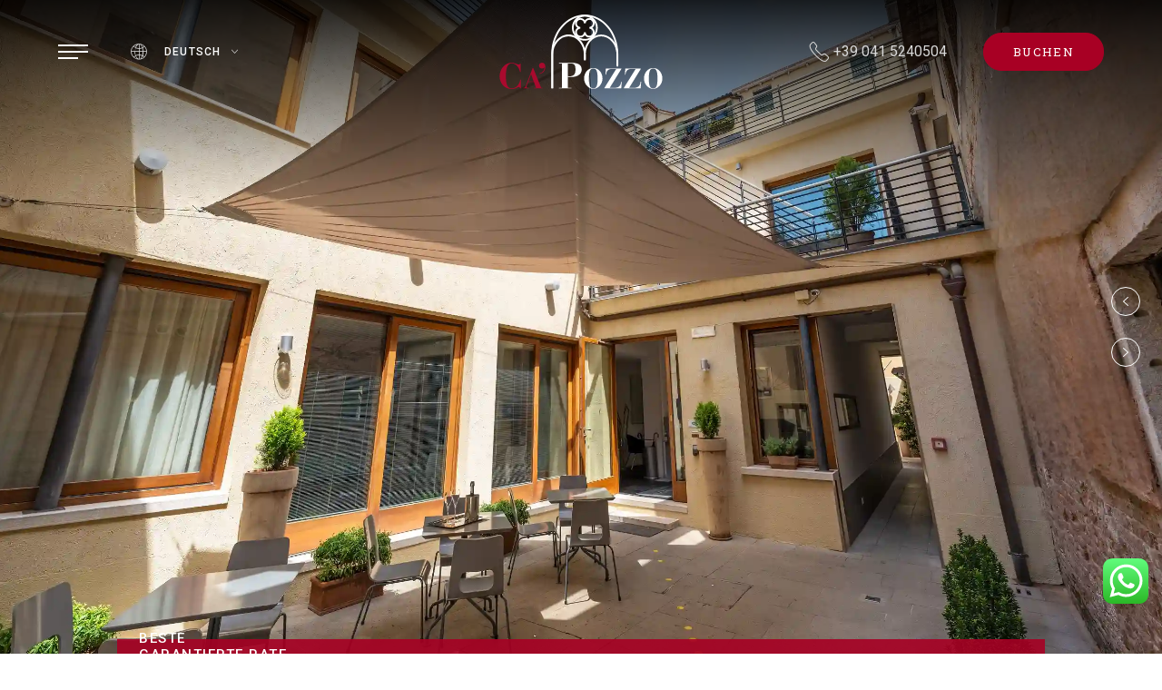

--- FILE ---
content_type: text/html; charset=UTF-8
request_url: https://capozzoinn.com/de/
body_size: 20159
content:
<!DOCTYPE html>

<html class="no-js" lang="de-DE" prefix="og: https://ogp.me/ns#">

<head>

	<meta charset="UTF-8">
	<meta name="viewport" content="width=device-width, initial-scale=1.0">
	
	<link rel="profile" href="https://gmpg.org/xfn/11">

	<style>
		html {
			opacity: 0;
		}

		html.js {
			opacity: 1;
		}
	</style>

	<link rel="preload" href="https://capozzoinn.com/wp-content/themes/monet/dist/fonts/icomoon/icomoon.ttf" as="font" type="font/ttf" crossorigin>


	<script type="text/javascript">
	window.dataLayer = window.dataLayer || [];

	function gtag() {
		dataLayer.push(arguments);
	}

	gtag("consent", "default", {
		ad_personalization: "denied",
		ad_storage: "denied",
		ad_user_data: "denied",
		analytics_storage: "denied",
		functionality_storage: "denied",
		personalization_storage: "denied",
		security_storage: "granted",
		wait_for_update: 500,
	});
	gtag("set", "ads_data_redaction", true);
	gtag("set", "url_passthrough", true);
</script>
<script type="text/javascript"
		id="Cookiebot"
		src="https://consent.cookiebot.com/uc.js"
		data-implementation="wp"
		data-cbid="244c18fa-81dd-47f8-8da6-bc81708c17f4"
						data-culture="DE"
					></script>
	<style>img:is([sizes="auto" i], [sizes^="auto," i]) { contain-intrinsic-size: 3000px 1500px }</style>
	<link rel="alternate" hreflang="en" href="https://capozzoinn.com/" />
<link rel="alternate" hreflang="fr" href="https://capozzoinn.com/fr/" />
<link rel="alternate" hreflang="de" href="https://capozzoinn.com/de/" />
<link rel="alternate" hreflang="it" href="https://capozzoinn.com/it/" />
<link rel="alternate" hreflang="es" href="https://capozzoinn.com/es/" />
<link rel="alternate" hreflang="x-default" href="https://capozzoinn.com/" />
<!-- Google tag (gtag.js) Consent Mode dataLayer added by Site Kit -->
<script type="text/javascript" id="google_gtagjs-js-consent-mode-data-layer">
/* <![CDATA[ */
window.dataLayer = window.dataLayer || [];function gtag(){dataLayer.push(arguments);}
gtag('consent', 'default', {"ad_personalization":"denied","ad_storage":"denied","ad_user_data":"denied","analytics_storage":"denied","functionality_storage":"denied","security_storage":"denied","personalization_storage":"denied","region":["AT","BE","BG","CH","CY","CZ","DE","DK","EE","ES","FI","FR","GB","GR","HR","HU","IE","IS","IT","LI","LT","LU","LV","MT","NL","NO","PL","PT","RO","SE","SI","SK"],"wait_for_update":500});
window._googlesitekitConsentCategoryMap = {"statistics":["analytics_storage"],"marketing":["ad_storage","ad_user_data","ad_personalization"],"functional":["functionality_storage","security_storage"],"preferences":["personalization_storage"]};
window._googlesitekitConsents = {"ad_personalization":"denied","ad_storage":"denied","ad_user_data":"denied","analytics_storage":"denied","functionality_storage":"denied","security_storage":"denied","personalization_storage":"denied","region":["AT","BE","BG","CH","CY","CZ","DE","DK","EE","ES","FI","FR","GB","GR","HR","HU","IE","IS","IT","LI","LT","LU","LV","MT","NL","NO","PL","PT","RO","SE","SI","SK"],"wait_for_update":500};
/* ]]> */
</script>
<!-- End Google tag (gtag.js) Consent Mode dataLayer added by Site Kit -->

<!-- Suchmaschinen-Optimierung durch Rank Math PRO - https://rankmath.com/ -->
<title>Homepage - Hotel Cà Pozzo Venedig - offizielle Website</title>
<meta name="description" content="Das Ca&#039; Pozzo Inn ist ein einfaches und modernes Boutique-Hotel in einem Innenhof, nur wenige Schritte von der Brücke Ponte Guglie"/>
<meta name="robots" content="follow, index, max-snippet:-1, max-video-preview:-1, max-image-preview:large"/>
<link rel="canonical" href="https://capozzoinn.com/de/" />
<meta property="og:locale" content="de_DE" />
<meta property="og:type" content="website" />
<meta property="og:title" content="Homepage - Hotel Cà Pozzo Venedig - offizielle Website" />
<meta property="og:description" content="Das Ca&#039; Pozzo Inn ist ein einfaches und modernes Boutique-Hotel in einem Innenhof, nur wenige Schritte von der Brücke Ponte Guglie" />
<meta property="og:url" content="https://capozzoinn.com/de/" />
<meta property="og:site_name" content="Cà Pozzo Venice | Official Website" />
<meta property="og:updated_time" content="2025-07-23T07:25:16+00:00" />
<meta property="og:image" content="https://capozzoinn.com/wp-content/uploads/2025/06/Capozzo-Venice.webp" />
<meta property="og:image:secure_url" content="https://capozzoinn.com/wp-content/uploads/2025/06/Capozzo-Venice.webp" />
<meta property="og:image:width" content="1200" />
<meta property="og:image:height" content="630" />
<meta property="og:image:alt" content="Capozzo-Venice" />
<meta property="og:image:type" content="image/webp" />
<meta property="article:published_time" content="2024-12-27T09:03:02+00:00" />
<meta property="article:modified_time" content="2025-07-23T07:25:16+00:00" />
<meta name="twitter:card" content="summary_large_image" />
<meta name="twitter:title" content="Homepage - Hotel Cà Pozzo Venedig - offizielle Website" />
<meta name="twitter:description" content="Das Ca&#039; Pozzo Inn ist ein einfaches und modernes Boutique-Hotel in einem Innenhof, nur wenige Schritte von der Brücke Ponte Guglie" />
<meta name="twitter:image" content="https://capozzoinn.com/wp-content/uploads/2025/06/Capozzo-Venice.webp" />
<meta name="twitter:label1" content="Verfasst von" />
<meta name="twitter:data1" content="admin" />
<meta name="twitter:label2" content="Lesedauer" />
<meta name="twitter:data2" content="Weniger als eine Minute" />
<script type="application/ld+json" class="rank-math-schema-pro">{"@context":"https://schema.org","@graph":[{"@type":"Place","@id":"https://capozzoinn.com/de/#place/","geo":{"@type":"GeoCoordinates","latitude":"45.44449303787786","longitude":" 12.32628126571142"},"hasMap":"https://www.google.com/maps/search/?api=1&amp;query=45.44449303787786, 12.32628126571142","address":{"@type":"PostalAddress","streetAddress":"1279 Sotoportego Ca' Pozzo","addressLocality":"Venice","addressRegion":"Veneto","postalCode":"30121","addressCountry":"IT"}},{"@type":["Hotel","Organization"],"@id":"https://capozzoinn.com/de/#organization/","name":"C\u00e0 Pozzo Venice | Official Website","url":"https://capozzoinn.com","sameAs":["https://www.facebook.com/capozzovenice","https://www.instagram.com/capozzoinn/"],"address":{"@type":"PostalAddress","streetAddress":"1279 Sotoportego Ca' Pozzo","addressLocality":"Venice","addressRegion":"Veneto","postalCode":"30121","addressCountry":"IT"},"logo":{"@type":"ImageObject","@id":"https://capozzoinn.com/de/#logo/","url":"https://capozzoinn.com/wp-content/uploads/2025/01/Pozzo-Rosso-3.svg","contentUrl":"https://capozzoinn.com/wp-content/uploads/2025/01/Pozzo-Rosso-3.svg","caption":"C\u00e0 Pozzo Venice | Official Website","inLanguage":"de"},"priceRange":"$$","openingHours":["Monday,Tuesday,Wednesday,Thursday,Friday,Saturday,Sunday 09:00-17:00"],"vatID":"03477530277","location":{"@id":"https://capozzoinn.com/de/#place/"},"image":{"@id":"https://capozzoinn.com/de/#logo/"},"telephone":"+39 041 5240504"},{"@type":"WebSite","@id":"https://capozzoinn.com/de/#website/","url":"https://capozzoinn.com/de/","name":"C\u00e0 Pozzo Venice | Official Website","alternateName":"Ca\u2019 Pozzo Inn","publisher":{"@id":"https://capozzoinn.com/de/#organization/"},"inLanguage":"de","potentialAction":{"@type":"SearchAction","target":"https://capozzoinn.com/de/?s={search_term_string}","query-input":"required name=search_term_string"}},{"@type":"ImageObject","@id":"https://capozzoinn.com/wp-content/uploads/2025/06/Capozzo-Venice.webp","url":"https://capozzoinn.com/wp-content/uploads/2025/06/Capozzo-Venice.webp","width":"1200","height":"630","caption":"Capozzo-Venice","inLanguage":"de"},{"@type":"WebPage","@id":"https://capozzoinn.com/de/#webpage","url":"https://capozzoinn.com/de/","name":"Homepage - Hotel C\u00e0 Pozzo Venedig - offizielle Website","datePublished":"2024-12-27T09:03:02+00:00","dateModified":"2025-07-23T07:25:16+00:00","about":{"@id":"https://capozzoinn.com/de/#organization/"},"isPartOf":{"@id":"https://capozzoinn.com/de/#website/"},"primaryImageOfPage":{"@id":"https://capozzoinn.com/wp-content/uploads/2025/06/Capozzo-Venice.webp"},"inLanguage":"de"},{"@type":"Person","@id":"https://capozzoinn.com/de/author/andrea_k3omiiw5/","name":"admin","url":"https://capozzoinn.com/de/author/andrea_k3omiiw5/","image":{"@type":"ImageObject","@id":"https://secure.gravatar.com/avatar/beda898fe75c9b795d4bdd830556e3d1?s=96&amp;d=mm&amp;r=g","url":"https://secure.gravatar.com/avatar/beda898fe75c9b795d4bdd830556e3d1?s=96&amp;d=mm&amp;r=g","caption":"admin","inLanguage":"de"},"sameAs":["https://capozzoinn.com"],"worksFor":{"@id":"https://capozzoinn.com/de/#organization/"}},{"@type":"Article","headline":"Homepage - Hotel C\u00e0 Pozzo Venedig - offizielle Website","keywords":"C\u00e0 Pozzo","datePublished":"2024-12-27T09:03:02+00:00","dateModified":"2025-07-23T07:25:16+00:00","author":{"@id":"https://capozzoinn.com/de/author/andrea_k3omiiw5/","name":"admin"},"publisher":{"@id":"https://capozzoinn.com/de/#organization/"},"description":"Das\u00a0Ca&#039; Pozzo Inn\u00a0ist ein einfaches und modernes Boutique-Hotel in einem Innenhof, nur wenige Schritte von der Br\u00fccke Ponte Guglie","name":"Homepage - Hotel C\u00e0 Pozzo Venedig - offizielle Website","@id":"https://capozzoinn.com/de/#richSnippet","isPartOf":{"@id":"https://capozzoinn.com/de/#webpage"},"image":{"@id":"https://capozzoinn.com/wp-content/uploads/2025/06/Capozzo-Venice.webp"},"inLanguage":"de","mainEntityOfPage":{"@id":"https://capozzoinn.com/de/#webpage"}}]}</script>
<!-- /Rank Math WordPress SEO Plugin -->

<link rel='dns-prefetch' href='//secure.bookingevolution.com' />
<link rel='dns-prefetch' href='//www.googletagmanager.com' />
<script type="text/javascript">
/* <![CDATA[ */
window._wpemojiSettings = {"baseUrl":"https:\/\/s.w.org\/images\/core\/emoji\/15.0.3\/72x72\/","ext":".png","svgUrl":"https:\/\/s.w.org\/images\/core\/emoji\/15.0.3\/svg\/","svgExt":".svg","source":{"concatemoji":"https:\/\/capozzoinn.com\/wp-includes\/js\/wp-emoji-release.min.js?ver=6.7.1"}};
/*! This file is auto-generated */
!function(i,n){var o,s,e;function c(e){try{var t={supportTests:e,timestamp:(new Date).valueOf()};sessionStorage.setItem(o,JSON.stringify(t))}catch(e){}}function p(e,t,n){e.clearRect(0,0,e.canvas.width,e.canvas.height),e.fillText(t,0,0);var t=new Uint32Array(e.getImageData(0,0,e.canvas.width,e.canvas.height).data),r=(e.clearRect(0,0,e.canvas.width,e.canvas.height),e.fillText(n,0,0),new Uint32Array(e.getImageData(0,0,e.canvas.width,e.canvas.height).data));return t.every(function(e,t){return e===r[t]})}function u(e,t,n){switch(t){case"flag":return n(e,"\ud83c\udff3\ufe0f\u200d\u26a7\ufe0f","\ud83c\udff3\ufe0f\u200b\u26a7\ufe0f")?!1:!n(e,"\ud83c\uddfa\ud83c\uddf3","\ud83c\uddfa\u200b\ud83c\uddf3")&&!n(e,"\ud83c\udff4\udb40\udc67\udb40\udc62\udb40\udc65\udb40\udc6e\udb40\udc67\udb40\udc7f","\ud83c\udff4\u200b\udb40\udc67\u200b\udb40\udc62\u200b\udb40\udc65\u200b\udb40\udc6e\u200b\udb40\udc67\u200b\udb40\udc7f");case"emoji":return!n(e,"\ud83d\udc26\u200d\u2b1b","\ud83d\udc26\u200b\u2b1b")}return!1}function f(e,t,n){var r="undefined"!=typeof WorkerGlobalScope&&self instanceof WorkerGlobalScope?new OffscreenCanvas(300,150):i.createElement("canvas"),a=r.getContext("2d",{willReadFrequently:!0}),o=(a.textBaseline="top",a.font="600 32px Arial",{});return e.forEach(function(e){o[e]=t(a,e,n)}),o}function t(e){var t=i.createElement("script");t.src=e,t.defer=!0,i.head.appendChild(t)}"undefined"!=typeof Promise&&(o="wpEmojiSettingsSupports",s=["flag","emoji"],n.supports={everything:!0,everythingExceptFlag:!0},e=new Promise(function(e){i.addEventListener("DOMContentLoaded",e,{once:!0})}),new Promise(function(t){var n=function(){try{var e=JSON.parse(sessionStorage.getItem(o));if("object"==typeof e&&"number"==typeof e.timestamp&&(new Date).valueOf()<e.timestamp+604800&&"object"==typeof e.supportTests)return e.supportTests}catch(e){}return null}();if(!n){if("undefined"!=typeof Worker&&"undefined"!=typeof OffscreenCanvas&&"undefined"!=typeof URL&&URL.createObjectURL&&"undefined"!=typeof Blob)try{var e="postMessage("+f.toString()+"("+[JSON.stringify(s),u.toString(),p.toString()].join(",")+"));",r=new Blob([e],{type:"text/javascript"}),a=new Worker(URL.createObjectURL(r),{name:"wpTestEmojiSupports"});return void(a.onmessage=function(e){c(n=e.data),a.terminate(),t(n)})}catch(e){}c(n=f(s,u,p))}t(n)}).then(function(e){for(var t in e)n.supports[t]=e[t],n.supports.everything=n.supports.everything&&n.supports[t],"flag"!==t&&(n.supports.everythingExceptFlag=n.supports.everythingExceptFlag&&n.supports[t]);n.supports.everythingExceptFlag=n.supports.everythingExceptFlag&&!n.supports.flag,n.DOMReady=!1,n.readyCallback=function(){n.DOMReady=!0}}).then(function(){return e}).then(function(){var e;n.supports.everything||(n.readyCallback(),(e=n.source||{}).concatemoji?t(e.concatemoji):e.wpemoji&&e.twemoji&&(t(e.twemoji),t(e.wpemoji)))}))}((window,document),window._wpemojiSettings);
/* ]]> */
</script>
<link rel='stylesheet' id='ht_ctc_main_css-css' href='https://capozzoinn.com/wp-content/plugins/click-to-chat-for-whatsapp/new/inc/assets/css/main.css?ver=4.25' type='text/css' media='all' />
<style id='wp-emoji-styles-inline-css' type='text/css'>

	img.wp-smiley, img.emoji {
		display: inline !important;
		border: none !important;
		box-shadow: none !important;
		height: 1em !important;
		width: 1em !important;
		margin: 0 0.07em !important;
		vertical-align: -0.1em !important;
		background: none !important;
		padding: 0 !important;
	}
</style>
<link rel='stylesheet' id='wp-block-library-css' href='https://capozzoinn.com/wp-includes/css/dist/block-library/style.min.css?ver=6.7.1' type='text/css' media='all' />
<style id='classic-theme-styles-inline-css' type='text/css'>
/*! This file is auto-generated */
.wp-block-button__link{color:#fff;background-color:#32373c;border-radius:9999px;box-shadow:none;text-decoration:none;padding:calc(.667em + 2px) calc(1.333em + 2px);font-size:1.125em}.wp-block-file__button{background:#32373c;color:#fff;text-decoration:none}
</style>
<style id='global-styles-inline-css' type='text/css'>
:root{--wp--preset--aspect-ratio--square: 1;--wp--preset--aspect-ratio--4-3: 4/3;--wp--preset--aspect-ratio--3-4: 3/4;--wp--preset--aspect-ratio--3-2: 3/2;--wp--preset--aspect-ratio--2-3: 2/3;--wp--preset--aspect-ratio--16-9: 16/9;--wp--preset--aspect-ratio--9-16: 9/16;--wp--preset--color--black: #000000;--wp--preset--color--cyan-bluish-gray: #abb8c3;--wp--preset--color--white: #ffffff;--wp--preset--color--pale-pink: #f78da7;--wp--preset--color--vivid-red: #cf2e2e;--wp--preset--color--luminous-vivid-orange: #ff6900;--wp--preset--color--luminous-vivid-amber: #fcb900;--wp--preset--color--light-green-cyan: #7bdcb5;--wp--preset--color--vivid-green-cyan: #00d084;--wp--preset--color--pale-cyan-blue: #8ed1fc;--wp--preset--color--vivid-cyan-blue: #0693e3;--wp--preset--color--vivid-purple: #9b51e0;--wp--preset--gradient--vivid-cyan-blue-to-vivid-purple: linear-gradient(135deg,rgba(6,147,227,1) 0%,rgb(155,81,224) 100%);--wp--preset--gradient--light-green-cyan-to-vivid-green-cyan: linear-gradient(135deg,rgb(122,220,180) 0%,rgb(0,208,130) 100%);--wp--preset--gradient--luminous-vivid-amber-to-luminous-vivid-orange: linear-gradient(135deg,rgba(252,185,0,1) 0%,rgba(255,105,0,1) 100%);--wp--preset--gradient--luminous-vivid-orange-to-vivid-red: linear-gradient(135deg,rgba(255,105,0,1) 0%,rgb(207,46,46) 100%);--wp--preset--gradient--very-light-gray-to-cyan-bluish-gray: linear-gradient(135deg,rgb(238,238,238) 0%,rgb(169,184,195) 100%);--wp--preset--gradient--cool-to-warm-spectrum: linear-gradient(135deg,rgb(74,234,220) 0%,rgb(151,120,209) 20%,rgb(207,42,186) 40%,rgb(238,44,130) 60%,rgb(251,105,98) 80%,rgb(254,248,76) 100%);--wp--preset--gradient--blush-light-purple: linear-gradient(135deg,rgb(255,206,236) 0%,rgb(152,150,240) 100%);--wp--preset--gradient--blush-bordeaux: linear-gradient(135deg,rgb(254,205,165) 0%,rgb(254,45,45) 50%,rgb(107,0,62) 100%);--wp--preset--gradient--luminous-dusk: linear-gradient(135deg,rgb(255,203,112) 0%,rgb(199,81,192) 50%,rgb(65,88,208) 100%);--wp--preset--gradient--pale-ocean: linear-gradient(135deg,rgb(255,245,203) 0%,rgb(182,227,212) 50%,rgb(51,167,181) 100%);--wp--preset--gradient--electric-grass: linear-gradient(135deg,rgb(202,248,128) 0%,rgb(113,206,126) 100%);--wp--preset--gradient--midnight: linear-gradient(135deg,rgb(2,3,129) 0%,rgb(40,116,252) 100%);--wp--preset--font-size--small: 13px;--wp--preset--font-size--medium: 20px;--wp--preset--font-size--large: 36px;--wp--preset--font-size--x-large: 42px;--wp--preset--spacing--20: 0.44rem;--wp--preset--spacing--30: 0.67rem;--wp--preset--spacing--40: 1rem;--wp--preset--spacing--50: 1.5rem;--wp--preset--spacing--60: 2.25rem;--wp--preset--spacing--70: 3.38rem;--wp--preset--spacing--80: 5.06rem;--wp--preset--shadow--natural: 6px 6px 9px rgba(0, 0, 0, 0.2);--wp--preset--shadow--deep: 12px 12px 50px rgba(0, 0, 0, 0.4);--wp--preset--shadow--sharp: 6px 6px 0px rgba(0, 0, 0, 0.2);--wp--preset--shadow--outlined: 6px 6px 0px -3px rgba(255, 255, 255, 1), 6px 6px rgba(0, 0, 0, 1);--wp--preset--shadow--crisp: 6px 6px 0px rgba(0, 0, 0, 1);}:where(.is-layout-flex){gap: 0.5em;}:where(.is-layout-grid){gap: 0.5em;}body .is-layout-flex{display: flex;}.is-layout-flex{flex-wrap: wrap;align-items: center;}.is-layout-flex > :is(*, div){margin: 0;}body .is-layout-grid{display: grid;}.is-layout-grid > :is(*, div){margin: 0;}:where(.wp-block-columns.is-layout-flex){gap: 2em;}:where(.wp-block-columns.is-layout-grid){gap: 2em;}:where(.wp-block-post-template.is-layout-flex){gap: 1.25em;}:where(.wp-block-post-template.is-layout-grid){gap: 1.25em;}.has-black-color{color: var(--wp--preset--color--black) !important;}.has-cyan-bluish-gray-color{color: var(--wp--preset--color--cyan-bluish-gray) !important;}.has-white-color{color: var(--wp--preset--color--white) !important;}.has-pale-pink-color{color: var(--wp--preset--color--pale-pink) !important;}.has-vivid-red-color{color: var(--wp--preset--color--vivid-red) !important;}.has-luminous-vivid-orange-color{color: var(--wp--preset--color--luminous-vivid-orange) !important;}.has-luminous-vivid-amber-color{color: var(--wp--preset--color--luminous-vivid-amber) !important;}.has-light-green-cyan-color{color: var(--wp--preset--color--light-green-cyan) !important;}.has-vivid-green-cyan-color{color: var(--wp--preset--color--vivid-green-cyan) !important;}.has-pale-cyan-blue-color{color: var(--wp--preset--color--pale-cyan-blue) !important;}.has-vivid-cyan-blue-color{color: var(--wp--preset--color--vivid-cyan-blue) !important;}.has-vivid-purple-color{color: var(--wp--preset--color--vivid-purple) !important;}.has-black-background-color{background-color: var(--wp--preset--color--black) !important;}.has-cyan-bluish-gray-background-color{background-color: var(--wp--preset--color--cyan-bluish-gray) !important;}.has-white-background-color{background-color: var(--wp--preset--color--white) !important;}.has-pale-pink-background-color{background-color: var(--wp--preset--color--pale-pink) !important;}.has-vivid-red-background-color{background-color: var(--wp--preset--color--vivid-red) !important;}.has-luminous-vivid-orange-background-color{background-color: var(--wp--preset--color--luminous-vivid-orange) !important;}.has-luminous-vivid-amber-background-color{background-color: var(--wp--preset--color--luminous-vivid-amber) !important;}.has-light-green-cyan-background-color{background-color: var(--wp--preset--color--light-green-cyan) !important;}.has-vivid-green-cyan-background-color{background-color: var(--wp--preset--color--vivid-green-cyan) !important;}.has-pale-cyan-blue-background-color{background-color: var(--wp--preset--color--pale-cyan-blue) !important;}.has-vivid-cyan-blue-background-color{background-color: var(--wp--preset--color--vivid-cyan-blue) !important;}.has-vivid-purple-background-color{background-color: var(--wp--preset--color--vivid-purple) !important;}.has-black-border-color{border-color: var(--wp--preset--color--black) !important;}.has-cyan-bluish-gray-border-color{border-color: var(--wp--preset--color--cyan-bluish-gray) !important;}.has-white-border-color{border-color: var(--wp--preset--color--white) !important;}.has-pale-pink-border-color{border-color: var(--wp--preset--color--pale-pink) !important;}.has-vivid-red-border-color{border-color: var(--wp--preset--color--vivid-red) !important;}.has-luminous-vivid-orange-border-color{border-color: var(--wp--preset--color--luminous-vivid-orange) !important;}.has-luminous-vivid-amber-border-color{border-color: var(--wp--preset--color--luminous-vivid-amber) !important;}.has-light-green-cyan-border-color{border-color: var(--wp--preset--color--light-green-cyan) !important;}.has-vivid-green-cyan-border-color{border-color: var(--wp--preset--color--vivid-green-cyan) !important;}.has-pale-cyan-blue-border-color{border-color: var(--wp--preset--color--pale-cyan-blue) !important;}.has-vivid-cyan-blue-border-color{border-color: var(--wp--preset--color--vivid-cyan-blue) !important;}.has-vivid-purple-border-color{border-color: var(--wp--preset--color--vivid-purple) !important;}.has-vivid-cyan-blue-to-vivid-purple-gradient-background{background: var(--wp--preset--gradient--vivid-cyan-blue-to-vivid-purple) !important;}.has-light-green-cyan-to-vivid-green-cyan-gradient-background{background: var(--wp--preset--gradient--light-green-cyan-to-vivid-green-cyan) !important;}.has-luminous-vivid-amber-to-luminous-vivid-orange-gradient-background{background: var(--wp--preset--gradient--luminous-vivid-amber-to-luminous-vivid-orange) !important;}.has-luminous-vivid-orange-to-vivid-red-gradient-background{background: var(--wp--preset--gradient--luminous-vivid-orange-to-vivid-red) !important;}.has-very-light-gray-to-cyan-bluish-gray-gradient-background{background: var(--wp--preset--gradient--very-light-gray-to-cyan-bluish-gray) !important;}.has-cool-to-warm-spectrum-gradient-background{background: var(--wp--preset--gradient--cool-to-warm-spectrum) !important;}.has-blush-light-purple-gradient-background{background: var(--wp--preset--gradient--blush-light-purple) !important;}.has-blush-bordeaux-gradient-background{background: var(--wp--preset--gradient--blush-bordeaux) !important;}.has-luminous-dusk-gradient-background{background: var(--wp--preset--gradient--luminous-dusk) !important;}.has-pale-ocean-gradient-background{background: var(--wp--preset--gradient--pale-ocean) !important;}.has-electric-grass-gradient-background{background: var(--wp--preset--gradient--electric-grass) !important;}.has-midnight-gradient-background{background: var(--wp--preset--gradient--midnight) !important;}.has-small-font-size{font-size: var(--wp--preset--font-size--small) !important;}.has-medium-font-size{font-size: var(--wp--preset--font-size--medium) !important;}.has-large-font-size{font-size: var(--wp--preset--font-size--large) !important;}.has-x-large-font-size{font-size: var(--wp--preset--font-size--x-large) !important;}
:where(.wp-block-post-template.is-layout-flex){gap: 1.25em;}:where(.wp-block-post-template.is-layout-grid){gap: 1.25em;}
:where(.wp-block-columns.is-layout-flex){gap: 2em;}:where(.wp-block-columns.is-layout-grid){gap: 2em;}
:root :where(.wp-block-pullquote){font-size: 1.5em;line-height: 1.6;}
</style>
<link rel='stylesheet' id='lbwps-styles-photoswipe5-main-css' href='https://capozzoinn.com/wp-content/plugins/lightbox-photoswipe/assets/ps5/styles/main.css?ver=5.7.2' type='text/css' media='all' />
<link rel='stylesheet' id='wpml-legacy-dropdown-0-css' href='https://capozzoinn.com/wp-content/plugins/sitepress-multilingual-cms/templates/language-switchers/legacy-dropdown/style.min.css?ver=1' type='text/css' media='all' />
<link rel='stylesheet' id='parent-style-css' href='https://capozzoinn.com/wp-content/themes/monet/style.css?ver=6.7.1' type='text/css' media='all' />
<link rel='stylesheet' id='child-style-css' href='https://capozzoinn.com/wp-content/themes/monet-child/style.css?ver=1.0' type='text/css' media='all' />
<link rel='stylesheet' id='custom-css' href='https://capozzoinn.com/wp-content/themes/monet/dist/css/custom.css?ver=1.0' type='text/css' media='all' />
<link rel='stylesheet' id='bookingevo-css' href='https://secure.bookingevolution.com/be2secure/be2.css?ver=6.7.1' type='text/css' media='all' />
<script type="text/javascript" id="wpml-cookie-js-extra">
/* <![CDATA[ */
var wpml_cookies = {"wp-wpml_current_language":{"value":"de","expires":1,"path":"\/"}};
var wpml_cookies = {"wp-wpml_current_language":{"value":"de","expires":1,"path":"\/"}};
/* ]]> */
</script>
<script type="text/javascript" src="https://capozzoinn.com/wp-content/plugins/sitepress-multilingual-cms/res/js/cookies/language-cookie.js?ver=476000" id="wpml-cookie-js" defer="defer" data-wp-strategy="defer"></script>
<script type="text/javascript" src="https://capozzoinn.com/wp-includes/js/jquery/jquery.min.js?ver=3.7.1" id="jquery-core-js"></script>
<script type="text/javascript" src="https://capozzoinn.com/wp-includes/js/jquery/jquery-migrate.min.js?ver=3.4.1" id="jquery-migrate-js"></script>
<script type="text/javascript" id="wp-consent-api-js-extra">
/* <![CDATA[ */
var consent_api = {"consent_type":"optin","waitfor_consent_hook":"","cookie_expiration":"30","cookie_prefix":"wp_consent"};
/* ]]> */
</script>
<script type="text/javascript" src="https://capozzoinn.com/wp-content/plugins/wp-consent-api/assets/js/wp-consent-api.min.js?ver=1.0.8" id="wp-consent-api-js"></script>
<script type="text/javascript" id="cookiebot-wp-consent-level-api-integration-js-extra">
/* <![CDATA[ */
var cookiebot_category_mapping = {"n=1;p=1;s=1;m=1":{"preferences":1,"statistics":1,"statistics-anonymous":0,"marketing":1},"n=1;p=1;s=1;m=0":{"preferences":1,"statistics":1,"statistics-anonymous":1,"marketing":0},"n=1;p=1;s=0;m=1":{"preferences":1,"statistics":0,"statistics-anonymous":0,"marketing":1},"n=1;p=1;s=0;m=0":{"preferences":1,"statistics":0,"statistics-anonymous":0,"marketing":0},"n=1;p=0;s=1;m=1":{"preferences":0,"statistics":1,"statistics-anonymous":0,"marketing":1},"n=1;p=0;s=1;m=0":{"preferences":0,"statistics":1,"statistics-anonymous":0,"marketing":0},"n=1;p=0;s=0;m=1":{"preferences":0,"statistics":0,"statistics-anonymous":0,"marketing":1},"n=1;p=0;s=0;m=0":{"preferences":0,"statistics":0,"statistics-anonymous":0,"marketing":0}};
var cookiebot_consent_type = {"type":"optin"};
/* ]]> */
</script>
<script type="text/javascript" src="https://capozzoinn.com/wp-content/plugins/cookiebot/assets/js/frontend/cb_frame/cookiebot-wp-consent-level-api-integration.js?ver=4.5.9" id="cookiebot-wp-consent-level-api-integration-js"></script>
<script type="text/javascript" src="https://secure.bookingevolution.com/be2secure/be2.js?ver=6.7.1" id="bookingevo-js"></script>

<!-- Google Tag (gtac.js) durch Site-Kit hinzugefügt -->

<!-- Von Site Kit hinzugefügtes Google-Analytics-Snippet -->
<script type="text/javascript" src="https://www.googletagmanager.com/gtag/js?id=GT-5MX2XLK" id="google_gtagjs-js" async></script>
<script type="text/javascript" id="google_gtagjs-js-after">
/* <![CDATA[ */
window.dataLayer = window.dataLayer || [];function gtag(){dataLayer.push(arguments);}
gtag("set","linker",{"domains":["capozzoinn.com"]});
gtag("js", new Date());
gtag("set", "developer_id.dZTNiMT", true);
gtag("config", "GT-5MX2XLK");
 window._googlesitekit = window._googlesitekit || {}; window._googlesitekit.throttledEvents = []; window._googlesitekit.gtagEvent = (name, data) => { var key = JSON.stringify( { name, data } ); if ( !! window._googlesitekit.throttledEvents[ key ] ) { return; } window._googlesitekit.throttledEvents[ key ] = true; setTimeout( () => { delete window._googlesitekit.throttledEvents[ key ]; }, 5 ); gtag( "event", name, { ...data, event_source: "site-kit" } ); }; 
/* ]]> */
</script>

<!-- Das Snippet mit dem schließenden Google-Tag (gtag.js) wurde von Site Kit hinzugefügt -->
<link rel="https://api.w.org/" href="https://capozzoinn.com/de/wp-json/" /><link rel="alternate" title="JSON" type="application/json" href="https://capozzoinn.com/de/wp-json/wp/v2/pages/516" /><link rel="EditURI" type="application/rsd+xml" title="RSD" href="https://capozzoinn.com/xmlrpc.php?rsd" />
<meta name="generator" content="WordPress 6.7.1" />
<link rel='shortlink' href='https://capozzoinn.com/de/' />
<link rel="alternate" title="oEmbed (JSON)" type="application/json+oembed" href="https://capozzoinn.com/de/wp-json/oembed/1.0/embed?url=https%3A%2F%2Fcapozzoinn.com%2Fde%2F" />
<link rel="alternate" title="oEmbed (XML)" type="text/xml+oembed" href="https://capozzoinn.com/de/wp-json/oembed/1.0/embed?url=https%3A%2F%2Fcapozzoinn.com%2Fde%2F&#038;format=xml" />
<meta name="generator" content="WPML ver:4.7.6 stt:1,4,3,27,2;" />
<meta name="generator" content="Site Kit by Google 1.155.0" /><link rel="icon" href="https://capozzoinn.com/wp-content/uploads/2025/01/Pozzo-Rosso-ico-150x150.png" sizes="32x32" />
<link rel="icon" href="https://capozzoinn.com/wp-content/uploads/2025/01/Pozzo-Rosso-ico.png" sizes="192x192" />
<link rel="apple-touch-icon" href="https://capozzoinn.com/wp-content/uploads/2025/01/Pozzo-Rosso-ico.png" />
<meta name="msapplication-TileImage" content="https://capozzoinn.com/wp-content/uploads/2025/01/Pozzo-Rosso-ico.png" />
		<style type="text/css" id="wp-custom-css">
			#tsmbe-container #tsmbe-button-book input[type=submit],
#tsmbe-container #tsmbe-mobile.tsmbe-buttonbook,
.tsmbe-buttonbook,
#tsmbe-container-widget input[type="submit"],
#tsmbe-container-widget.tsmbe-buttonbook,
#be3-go {
    background-color: #a80024 !important;
}
.wpml-ls-legacy-dropdown a {
	border:0px !important;
	background-color:transparent !important;
	color: white;
}
.wpml-ls-legacy-dropdown a {
	padding-right:6px !important;
	padding-left:0px !important;
}
.wpml-ls-current-language {
	position:relative !important;
}
.wpml-ls-legacy-dropdown a.wpml-ls-item-toggle:after {
	visibility:hidden;
}
.wpml-ls-sub-menu .wpml-ls-item a{
	color:white !important;
}
.wpml-ls-sub-menu .wpml-ls-item a:hover{
	color:red !important;
}
.wpml-ls-native {
	font-size: 12px !important;
}
@media (max-width: 1279px) {
	.wpml-ls-item a{
		color:white !important;
	}
}
.wpml-ls-legacy-dropdown {
	width:auto !important;
}
/* Branding on the banner */
a#CybotCookiebotDialogPoweredbyCybot,
div#CybotCookiebotDialogPoweredByText {
  display: none !important;
}

/* Branding on the widget */
#CookiebotWidget .CookiebotWidget-body .CookiebotWidget-main-logo {
    display: none !important;
}

@media screen and (max-width: 600px) {
#CookiebotWidget:not(.CookiebotWidget-inactive) {
    bottom: 55px !important;
	}		</style>
		
	
<style type="text/css">
    :root {
        --color-black: 0, 0, 0;
        --color-primary: #a80024;
        --color-primary-dark: #a80532;
        --color-secondary: #FF5833;
        --color-secondary-dark: #B22F12;
        --color-neutral-light: #f4f3ef;
        --color-neutral-dark: #2F443F;
        --font-sans: 'Roboto Slab';
        --font-serif: 'Playfair Display';
        --font-label: 'Roboto';
    }

    </style>

<link rel="preconnect" href="https://fonts.gstatic.com">
<link href="https://fonts.googleapis.com/css2?family=Playfair+Display&display=swap" rel="stylesheet">
<link href="https://fonts.googleapis.com/css2?family=Roboto+Slab:wght@300;400&display=swap" rel="stylesheet">
<link href="https://fonts.googleapis.com/css2?family=Roboto:wght@300;400;500&display=swap" rel="stylesheet">
	
</head>

<body class="home page-template-default page page-id-516 wp-custom-logo min-h-screen flex flex-col text-text-base font-sans header-v3 light">

	<header id="header" class="fixed top-0 left-0 w-full z-20 v3">
    <div class="h-full lg:h-56 bg-gradient-to-b from-black-88 to-transparent absolute top-0 left-0 w-full transition-all duration-300"></div>
    <div class="py-2 lg:py-4 px-6 lg:px-16 relative">
        <div class="flex flex-wrap items-center">
            <div class="flex-1 flex items-center">
                <button aria-label="Menü" class="hamburger hamburger--slider outline-none focus:outline-none z-40" style="display: flex;" type="button">
                    <span class="hamburger-box">
                        <span class="hamburger-inner"></span>
                    </span>
                </button>
                                    <div class="ml-10 hidden lg:flex items-center text-gray-mid space-x-3 z-10">
                        <span style="font-size: 32px;" class="icon-ico-globe"></span>
                        <div class="text-lang font-label font-medium uppercase">
                            
<div
	 class="wpml-ls-statics-shortcode_actions wpml-ls wpml-ls-legacy-dropdown js-wpml-ls-legacy-dropdown">
	<ul>

		<li tabindex="0" class="wpml-ls-slot-shortcode_actions wpml-ls-item wpml-ls-item-de wpml-ls-current-language wpml-ls-item-legacy-dropdown">
			<a href="#" class="js-wpml-ls-item-toggle wpml-ls-item-toggle">
                <span class="wpml-ls-native">Deutsch</span></a>

			<ul class="wpml-ls-sub-menu">
				
					<li class="wpml-ls-slot-shortcode_actions wpml-ls-item wpml-ls-item-en wpml-ls-first-item">
						<a href="https://capozzoinn.com/" class="wpml-ls-link">
                            <span class="wpml-ls-native" lang="en">English</span></a>
					</li>

				
					<li class="wpml-ls-slot-shortcode_actions wpml-ls-item wpml-ls-item-fr">
						<a href="https://capozzoinn.com/fr/" class="wpml-ls-link">
                            <span class="wpml-ls-native" lang="fr">Français</span></a>
					</li>

				
					<li class="wpml-ls-slot-shortcode_actions wpml-ls-item wpml-ls-item-it">
						<a href="https://capozzoinn.com/it/" class="wpml-ls-link">
                            <span class="wpml-ls-native" lang="it">Italiano</span></a>
					</li>

				
					<li class="wpml-ls-slot-shortcode_actions wpml-ls-item wpml-ls-item-es wpml-ls-last-item">
						<a href="https://capozzoinn.com/es/" class="wpml-ls-link">
                            <span class="wpml-ls-native" lang="es">Español</span></a>
					</li>

							</ul>

		</li>

	</ul>
</div>
                        </div>
                    </div>
                            </div>
            <div class="flex-1 flex z-40 lg:z-auto">
                <div class="mx-auto">
                    <a href="https://capozzoinn.com/de/" class="custom-logo-link" rel="home" aria-current="page"><img src="https://capozzoinn.com/wp-content/uploads/2025/01/Pozzo-Rosso-3.svg" class="custom-logo" alt="Ca&#039; Pozzo Venice | Official Website" decoding="async" /></a>                </div>
            </div>
            <div class="flex-1 flex items-center z-40 text-white lg:hidden">
                                    <div class="flex ml-auto text-white relative">
                        <span style="font-size: 32px;" class="icon-ico-globe js-switcher-toggler-click"></span>
                        <div class="text-lang font-label font-medium uppercase absolute top-full right-0 transform translate-y-2 invisible opacity-0 transition-all duration-300 js-switcher-wrapper">
                            
<div
	 class="wpml-ls-statics-shortcode_actions wpml-ls wpml-ls-legacy-dropdown js-wpml-ls-legacy-dropdown">
	<ul>

		<li tabindex="0" class="wpml-ls-slot-shortcode_actions wpml-ls-item wpml-ls-item-de wpml-ls-current-language wpml-ls-item-legacy-dropdown">
			<a href="#" class="js-wpml-ls-item-toggle wpml-ls-item-toggle">
                <span class="wpml-ls-native">Deutsch</span></a>

			<ul class="wpml-ls-sub-menu">
				
					<li class="wpml-ls-slot-shortcode_actions wpml-ls-item wpml-ls-item-en wpml-ls-first-item">
						<a href="https://capozzoinn.com/" class="wpml-ls-link">
                            <span class="wpml-ls-native" lang="en">English</span></a>
					</li>

				
					<li class="wpml-ls-slot-shortcode_actions wpml-ls-item wpml-ls-item-fr">
						<a href="https://capozzoinn.com/fr/" class="wpml-ls-link">
                            <span class="wpml-ls-native" lang="fr">Français</span></a>
					</li>

				
					<li class="wpml-ls-slot-shortcode_actions wpml-ls-item wpml-ls-item-it">
						<a href="https://capozzoinn.com/it/" class="wpml-ls-link">
                            <span class="wpml-ls-native" lang="it">Italiano</span></a>
					</li>

				
					<li class="wpml-ls-slot-shortcode_actions wpml-ls-item wpml-ls-item-es wpml-ls-last-item">
						<a href="https://capozzoinn.com/es/" class="wpml-ls-link">
                            <span class="wpml-ls-native" lang="es">Español</span></a>
					</li>

							</ul>

		</li>

	</ul>
</div>
                        </div>
                    </div>
                            </div>
            <div class="flex-1 hidden lg:flex items-center">
                <div class="ml-auto flex items-center buttons-wrapper space-x-10">
                                            <a class="text-gray-mid font-label inline-flex items-center text-center justify-center transition-all duration-300" href="tel:+39 041 5240504">
                            <span class="icon-icon-dark-phone" style="font-size: 32px;"></span>
                            <span class="hidden lg:inline">+39 041 5240504</span>
                        </a>
                                                                <a id="button-booking-desktop" rel="noopener" target="_blank" class="inline-block bg-primary border border-primary rounded-lg text-white py-3 px-8 uppercase text-nav-md font-medium transition-all duration-300 hover:bg-primary hover:opacity-75 after-none text-center justify-center items-center" href="https://secure.bookingevolution.com/be3/capozzo">
                            Buchen                        </a>
                                    </div>
            </div>
        </div>
    </div>
    <div id="js-main-menu-wrapper" class="fixed top-0 left-0 right-0 bottom-0 z-30 lg:opacity-0 lg:invisible transition-all duration-300 ease-in-out px-6 lg:px-16 xl:px-0 bg-white lg:bg-black-60 lg:bg-opacity-60 overflow-scroll lg:overflow-auto js-closed">
        <div class="h-0 fixed top-0 left-0 w-full lg:w-3/4 xl:w-1/2 lg:hidden z-10 js-fademenu"></div>
        <div class="lg:absolute lg:top-0 lg:left-0 lg:h-full lg:bg-white lg:p-16 lg:transform lg:w-3/4 xl:w-1/2 lg:overflow-scroll">
            <div class="flex flex-col xl:flex-col-reverse flex-wrap space-y-10 xl:space-y-0 pb-16 lg:pb-0">
                                    <div class="mt-12 lg:mt-24 xl:mt-6 flex-1">
                        <p class="text-primary font-label font-medium text-nav-md uppercase mb-5 xl:mb-6">Menu DE</p>
                        <div class="w-full"><ul id="main-menu" class="main-menu main-menu-v1 flex flex-col space-y-4 items-start"><li id="menu-item-1624" class="menu-item menu-item-type-post_type menu-item-object-page menu-item-home current-menu-item page_item page-item-516 current_page_item menu-item-1624 text-black font-light break-all"><a href="https://capozzoinn.com/de/" aria-current="page" class="text-h4 lg:text-nav-lg transition-all duration-300 hover:text-primary outline-none!">Homepage</a></li>
<li id="menu-item-3481" class="menu-item menu-item-type-custom menu-item-object-custom menu-item-3481 text-black font-light break-all"><a href="https://capozzoinn.com/de/zimmer/" class="text-h4 lg:text-nav-lg transition-all duration-300 hover:text-primary outline-none!">Zimmer</a></li>
<li id="menu-item-3482" class="menu-item menu-item-type-custom menu-item-object-custom menu-item-3482 text-black font-light break-all"><a href="https://capozzoinn.com/de/serviceleistungen/" class="text-h4 lg:text-nav-lg transition-all duration-300 hover:text-primary outline-none!">Dienstleistungen</a></li>
<li id="menu-item-3483" class="menu-item menu-item-type-custom menu-item-object-custom menu-item-3483 text-black font-light break-all"><a href="https://capozzoinn.com/de/sonderangebote/" class="text-h4 lg:text-nav-lg transition-all duration-300 hover:text-primary outline-none!">Sonderangebote</a></li>
<li id="menu-item-3559" class="menu-item menu-item-type-post_type menu-item-object-page menu-item-3559 text-black font-light break-all"><a href="https://capozzoinn.com/de/richtungen-lage/" class="text-h4 lg:text-nav-lg transition-all duration-300 hover:text-primary outline-none!">Richtungen – Lage</a></li>
<li id="menu-item-3485" class="menu-item menu-item-type-custom menu-item-object-custom menu-item-3485 text-black font-light break-all"><a href="https://capozzoinn.com/de/fotogalerie/" class="text-h4 lg:text-nav-lg transition-all duration-300 hover:text-primary outline-none!">Bildergalerie</a></li>
<li id="menu-item-3486" class="menu-item menu-item-type-custom menu-item-object-custom menu-item-3486 text-black font-light break-all"><a href="https://sites.google.com/view/coop-pasini-turismo-capozzoinn/" class="text-h4 lg:text-nav-lg transition-all duration-300 hover:text-primary outline-none!">Kulturrouten</a></li>
<li id="menu-item-3487" class="menu-item menu-item-type-post_type menu-item-object-page menu-item-3487 text-black font-light break-all"><a href="https://capozzoinn.com/de/kulturrouten/" class="text-h4 lg:text-nav-lg transition-all duration-300 hover:text-primary outline-none!">Kulturrouten PDF</a></li>
<li id="menu-item-3488" class="menu-item menu-item-type-post_type menu-item-object-page menu-item-3488 text-black font-light break-all"><a href="https://capozzoinn.com/de/venedig-entdecken/" class="text-h4 lg:text-nav-lg transition-all duration-300 hover:text-primary outline-none!">Venedig entdecken</a></li>
<li id="menu-item-3489" class="menu-item menu-item-type-post_type menu-item-object-page menu-item-3489 text-black font-light break-all"><a href="https://capozzoinn.com/de/ereignisse/" class="text-h4 lg:text-nav-lg transition-all duration-300 hover:text-primary outline-none!">Ereignisse</a></li>
</ul></div>                    </div>
                                <div class="ml-auto flex-1 ">
                    
<div class="wpml-ls-statics-footer wpml-ls wpml-ls-legacy-list-horizontal">
	<ul><li class="wpml-ls-slot-footer wpml-ls-item wpml-ls-item-en wpml-ls-first-item wpml-ls-item-legacy-list-horizontal">
				<a href="https://capozzoinn.com/" class="wpml-ls-link">
                    <span class="wpml-ls-native" lang="en">English</span></a>
			</li><li class="wpml-ls-slot-footer wpml-ls-item wpml-ls-item-fr wpml-ls-item-legacy-list-horizontal">
				<a href="https://capozzoinn.com/fr/" class="wpml-ls-link">
                    <span class="wpml-ls-native" lang="fr">Français</span></a>
			</li><li class="wpml-ls-slot-footer wpml-ls-item wpml-ls-item-de wpml-ls-current-language wpml-ls-item-legacy-list-horizontal">
				<a href="https://capozzoinn.com/de/" class="wpml-ls-link">
                    <span class="wpml-ls-native">Deutsch</span></a>
			</li><li class="wpml-ls-slot-footer wpml-ls-item wpml-ls-item-it wpml-ls-item-legacy-list-horizontal">
				<a href="https://capozzoinn.com/it/" class="wpml-ls-link">
                    <span class="wpml-ls-native" lang="it">Italiano</span></a>
			</li><li class="wpml-ls-slot-footer wpml-ls-item wpml-ls-item-es wpml-ls-last-item wpml-ls-item-legacy-list-horizontal">
				<a href="https://capozzoinn.com/es/" class="wpml-ls-link">
                    <span class="wpml-ls-native" lang="es">Español</span></a>
			</li></ul>
</div>
                                    </div>
                <ul class="flex xl:hidden space-x-4 text-gray-mid-dark">
                        <li>
        <a aria-label="Link to our Facebook page" rel="noopener" target="_blank" class='transition-all duration-300 hover:text-primary' href="https://www.facebook.com/capozzovenice">
            <span class="leading-none tracking-normal icon-ico-facebook text-h3"></span>
        </a>
    </li>
    <li>
        <a aria-label="Link to our Instagram profile" rel="noopener" target="_blank" class='transition-all duration-300 hover:text-primary' href="https://www.instagram.com/capozzoinn/">
            <span class="leading-none tracking-normal icon-ico-instagram text-h3"></span>
        </a>
    </li>
                </ul>
            </div>
        </div>
        <div class="h-12 fixed bottom-0 left-0 w-full lg:hidden z-10 bg-gradient-to-t from-white to-transparent"></div>
    </div>
</header>
	<div id="primary" class="content-area">
		<main id="main" class="site-main" role="main">

<div class="relative">
            <div class="relative">
                            <div class="opacity-0 js-slider-gallery-opening-home h-half-screen lg:h-screen h-screen-opening">
                                            <picture class="w-full h-full">
                                                            <source media="(max-width: 1025px)"
                                    srcset="https://capozzoinn.com/wp-content/uploads/2025/06/Homepage-mobile.webp">
                                                        <img class="object-cover w-full h-full"
                                src="https://capozzoinn.com/wp-content/uploads/2025/07/home-capozzo1.webp"
                                alt="home-capozzo1">
                        </picture>
                                            <picture class="w-full h-full">
                                                            <source media="(max-width: 1025px)"
                                    srcset="https://capozzoinn.com/wp-content/uploads/2025/06/Homepage-mobile-scale.webp">
                                                        <img class="object-cover w-full h-full"
                                src="https://capozzoinn.com/wp-content/uploads/2025/06/Homepage-reception.webp"
                                alt="Homepage reception">
                        </picture>
                                            <picture class="w-full h-full">
                                                            <source media="(max-width: 1025px)"
                                    srcset="https://capozzoinn.com/wp-content/uploads/2025/06/Homepage-mobile-entrata.webp">
                                                        <img class="object-cover w-full h-full"
                                src="https://capozzoinn.com/wp-content/uploads/2025/06/Homepage-cortile.webp"
                                alt="Homepage cortile">
                        </picture>
                                    </div>
                <div class="absolute z-10 flex flex-col space-y-6 transform -translate-y-1/2 top-1/2 right-6 js-arrow-wrapper">
                </div>
                <div
                    class="absolute left-0 grid w-full grid-cols-12 px-2 transform -translate-y-1/2 gap-xs lg:gap-x top-1/2 xl:px-6">
                    <div class="col-start-2 col-end-10 py-6 lg:col-end-6" data-sal="slide-right" data-sal-duration="1000"
                        data-sal-delay="500">
                                                    <h1 class="font-sans font-light text-white text-m-h0 md:text-h0 skip">
                                Ca&#039; Pozzo Venice | Official Website                            </h1>
                                            </div>
                </div>
                    </div>
                <div
            class="absolute bottom-0 hidden w-full grid-cols-12 transform -translate-x-1/2 lg:grid gap-xs lg:gap-x left-1/2 xl:px-6">
            <div class="relative col-start-1 col-end-13 px-6 py-2 xl:col-start-2 xl:col-end-12">
                <div class="absolute top-0 left-0 w-full h-full bg-primary opacity-90" 
                                        >
                </div>
                <!--                     <p class="hidden lg:block absolute z-10 text-[1rem] 2xl:text-[1.375rem] max-w-[200px] text-white">
                        Best Price Guaranteed                    </p>
                 -->
                                    <p class="hidden lg:block absolute top-1/2 -translate-y-1/2 transform z-10 text-[1rem] 2xl:text-[1.375rem] max-w-[200px] text-white uppercase font-label font-medium text-label-md tracking-widest leading-tight">
                        beste<br>garantierte Rate                    </p>
                                <div class="relative">
                    <div id="bookingevolution-tsmbe" data-hotel="capozzo" data-lang="de" data-promocode="1"></div>                </div>
            </div>
        </div>
    </div>

<section class="mt-10 lg:mt-20">
    <div class="grid grid-cols-12 px-2 gap-xs lg:gap-x xl:px-6">
                    <div class="col-start-2 col-end-12 lg:col-end-8" data-sal="slide-up" data-sal-duration="1000">
                <div class="space-y-4 font-sans font-light tracking-wider text-text-md lg:text-nav-lg editor">
                    <p><strong>Unterkunft, Design und Kunst in Venedig, Italien</strong></p>
<p>&nbsp;</p>
<p>&nbsp;</p>
                </div>
            </div>
                            <div class="col-start-2 col-end-12 mt-8 lg:col-start-5 lg:mt-20" data-sal="slide-up" data-sal-duration="1000">
                <div class="space-y-4 font-sans font-light lg:columns-2 gap-xs lg:gap-x-16 editor">
                    <p style="text-align: justify;">Das <strong>Ca&#8216; Pozzo Inn</strong> ist ein einfaches und modernes Boutique-Hotel in einem Innenhof, nur wenige Schritte von der Brücke Ponte Guglie/Guglie, dem Bahnhof Santa Lucia und dem Busbahnhof Piazzale Roma entfernt.</p>
<p style="text-align: justify;">Ca&#8216; Pozzo ist ein Design &#8222;maison d&#8217;hétes&#8220; von 14 Zimmern im Herzen von Venedig, im Stadtteil Cannaregio, in der Nähe der wichtigsten öffentlichen Haltestellen und ganz in der Nähe des Neuen und Alten Jüdischen Ghettos von Venedig.</p>
<p style="text-align: justify;">Ca&#8216; Pozzo erreichen Sie vom Busbahnhof Piazzale Roma aus für ca. 10 Minuten, nur um die bekannte Brücke &#8222;Calatrava&#8220; zu überqueren, die Denkbrücke heißt.</p>
<p style="text-align: justify;">Vom Hotel aus erreichen Sie den Markusplatz/Piazza San Marco zu Fuß oder mit dem Boot.</p>
                </div>
            </div>
            </div>
</section>

    <section class="mt-16 lg:mt-20">

        <div class="px-16">
    <div class="flex flex-wrap relative">
        <div class="w-2/3 bg-neutral-light dark:bg-neutral-dark p-20 custom-offerte-height" data-sal="slide-up" data-sal-duration="1000">
            <a href="https://capozzoinn.com/de/sonderangebote/">
                <h2 class="text-h2 text-primary-dark font-sans font-light dark:text-white">Angebote</h2>
            </a>
            <div class="mt-20 ml-12 w-7/12">
                <div class="js-slider-offerte-home opacity-0">
                                                                            <div>
                                <a href="https://capozzoinn.com/de/sonderangebote/romantisches-wochenende-in-venedig/">
                                    <h3 class="text-nav-lg font-sans font-light dark:text-white">Romantisches Wochenende in Venedig</h3>
                                                                            <p class="mt-2 text-primary font-sans tracking-wide">vom 01/01/2025 bis 31/12/2025</p>
                                                                                                                <div class="mt-4 font-sans font-light editor space-y-4 dark:text-white">Planen Sie eine romantische Auszeit in Venedig? Wir haben das perfekte Angebot! 2 Übernachtungen im Extra-Comfort-Zimmer. Prosecco und Pralinen zur Begrüßung...</div>
                                                                                                        </a>
                                <a href="https://capozzoinn.com/de/sonderangebote/romantisches-wochenende-in-venedig/" class="transition-all duration-300 flex items-center font-label font-medium uppercase text-lang group dark:text-white mt-12">
                                    Angebot ansehen                                    <span class="icon-ico-chevron-right text-primary pl-0.5 w-6 h-6 border border-primary inline-flex items-center justify-center ml-4 rounded-full transform transition-all duration-300 group-hover:bg-primary group-hover:text-white group-hover:translate-x-2"></span>
                                </a>
                            </div>
                                                    <div>
                                <a href="https://capozzoinn.com/de/sonderangebote/familienangebot/">
                                    <h3 class="text-nav-lg font-sans font-light dark:text-white">Familienangebot</h3>
                                                                                                                <div class="mt-4 font-sans font-light editor space-y-4 dark:text-white">Venedig ist noch schöner mit Ihren Liebsten! Kinder bis 12 Jahre übernachten kostenlos im Zimmer der Eltern. 10 % Rabatt ab 3...</div>
                                                                                                        </a>
                                <a href="https://capozzoinn.com/de/sonderangebote/familienangebot/" class="transition-all duration-300 flex items-center font-label font-medium uppercase text-lang group dark:text-white mt-12">
                                    Angebot ansehen                                    <span class="icon-ico-chevron-right text-primary pl-0.5 w-6 h-6 border border-primary inline-flex items-center justify-center ml-4 rounded-full transform transition-all duration-300 group-hover:bg-primary group-hover:text-white group-hover:translate-x-2"></span>
                                </a>
                            </div>
                                                            </div>
            </div>
        </div>
        <div class="absolute right-0 top-20 bottom-20 w-6/12 transform overflow-hidden">
            <div>
                <div class="js-slider-offerte-home-thumb opacity-0">
                                                                <a href="https://capozzoinn.com/de/sonderangebote/romantisches-wochenende-in-venedig/" class="overflow-hidden group">
                                                            <img class="h-full object-cover w-full transform transition-transform duration-300 ease-out group-hover:scale-105" src="https://capozzoinn.com/wp-content/uploads/2025/01/romantic-Venice.webp" alt="Romantisches Wochenende in Venedig">
                                                    </a>
                                            <a href="https://capozzoinn.com/de/sonderangebote/familienangebot/" class="overflow-hidden group">
                                                            <img class="h-full object-cover w-full transform transition-transform duration-300 ease-out group-hover:scale-105" src="https://capozzoinn.com/wp-content/uploads/2025/01/family.jpg" alt="Familienangebot">
                                                    </a>
                                                    </div>
            </div>
        </div>
    </div>
</div>    </section>

    <section class="mt-16 lg:mt-20">
        <div class="bg-gray-light py-20 pr-16" data-sal="slide-up" data-sal-duration="1000">
    <div class="flex flex-wrap">
        <div class="w-7/12">
            <div class="js-slider-camere-home-thumb opacity-0 h-full">
                                    <a href="https://capozzoinn.com/de/zimmer/standard/" class="overflow-hidden h-full group">
                                                    <img class="h-full object-cover w-full transform transition-transform duration-300 ease-out group-hover:scale-105" src="https://capozzoinn.com/wp-content/uploads/2025/01/GG04-40506_standard-e1750421548655.jpg" alt="Standard Doppelzimmer">
                                            </a>
                                    <a href="https://capozzoinn.com/de/zimmer/comfort/" class="overflow-hidden h-full group">
                                                    <img class="h-full object-cover w-full transform transition-transform duration-300 ease-out group-hover:scale-105" src="https://capozzoinn.com/wp-content/uploads/2025/01/GG04-39312_comfot-e1750424170297.jpg" alt="Komfort Doppelzimmer">
                                            </a>
                                    <a href="https://capozzoinn.com/de/zimmer/extra-komfort-doppelzimmer/" class="overflow-hidden h-full group">
                                                    <img class="h-full object-cover w-full transform transition-transform duration-300 ease-out group-hover:scale-105" src="https://capozzoinn.com/wp-content/uploads/2025/01/GG04-39482_extra-comfort-e1750424945952.jpg" alt="Extra-Komfort Doppelzimmer">
                                            </a>
                                    <a href="https://capozzoinn.com/de/zimmer/dreibettzimmer/" class="overflow-hidden h-full group">
                                                    <img class="h-full object-cover w-full transform transition-transform duration-300 ease-out group-hover:scale-105" src="https://capozzoinn.com/wp-content/uploads/2025/07/tripla-comfort_1.webp" alt="Dreibettzimmer">
                                            </a>
                                    <a href="https://capozzoinn.com/de/zimmer/familienzimmer/" class="overflow-hidden h-full group">
                                                    <img class="h-full object-cover w-full transform transition-transform duration-300 ease-out group-hover:scale-105" src="https://capozzoinn.com/wp-content/uploads/2025/01/GG04-39630_family-room-e1750424568878.jpg" alt="Familienzimmer">
                                            </a>
                                    <a href="https://capozzoinn.com/de/zimmer/preiswerte-doppelzimmer/" class="overflow-hidden h-full group">
                                                    <img class="h-full object-cover w-full transform transition-transform duration-300 ease-out group-hover:scale-105" src="https://capozzoinn.com/wp-content/uploads/2025/01/GG04-40635_economy-e1750424639588.jpg" alt="Preiswerte Doppelzimmer">
                                            </a>
                            </div>
        </div>
        <div class="w-5/12 px-20">
            <a href="https://capozzoinn.com/de/zimmer/">
                                    <h2 class="text-h2 text-gray-mid-dark font-sans font-light">Zimmer</h2>
                 
            </a>
            <div class="mt-20 ml-12">
                <div class="js-slider-camere-home opacity-0">
                                            <div>
                            <a href="https://capozzoinn.com/de/zimmer/standard/" class="transition-all duration-300 hover:text-opacity-75">
                                                                    <p class="text-primary font-label font-medium text-label-sm uppercase">Doppelzimmer</p>
                                                                <h3 class="text-nav-lg font-sans font-light mt-2">Standard Doppelzimmer</h3>
                                                                    <div class="flex items-center space-x-8 mt-6">
                                                                                    <div class="flex items-center">
                                                <span class="icon-ico-surface text-label-lg text-primary"></span>
                                                <p class="font-label text-label-md ml-4">15 Quadratmeter </p>
                                            </div>
                                                                                                                            <div class="flex items-center">
                                                <span class="icon-ico-guests text-label-lg text-primary"></span>
                                                <p class="font-label text-label-md ml-4">2</p>
                                            </div>
                                                                            </div>
                                                                                                    <div class="mt-6 font-sans font-light text-text-small"><p><strong>Zimmergr&ouml;&szlig;e 15 qm.</strong>&nbsp;<strong>Doppelzimmer mit Queen-Size-Bett</strong>&nbsp;(getrennte Betten auf Anfrage) mit eigenem Bad mit Dusche oder Badewanne.</p>
<p>Einige unserer Standardzimmer befinden sich im Erdgeschoss (Ardesia Steinboden) und einige andere im ersten Stock (Parkettboden). </p>
<p>Sie alle blicken auf unseren Innenhof oder die nahe gelegenen Geb&auml;ude.</p>
</div>
                                                            </a>
                            <a href="https://capozzoinn.com/de/zimmer/standard/" class="transition-all duration-300 flex items-center font-label font-medium uppercase text-lang group mt-8">
                                mehr erfahren                                <span class="icon-ico-chevron-right text-primary pl-0.5 w-6 h-6 border border-primary inline-flex items-center justify-center ml-4 rounded-full transform transition-all duration-300 group-hover:bg-primary group-hover:text-white group-hover:translate-x-2"></span>
                            </a>
                        </div>
                                            <div>
                            <a href="https://capozzoinn.com/de/zimmer/comfort/" class="transition-all duration-300 hover:text-opacity-75">
                                                                    <p class="text-primary font-label font-medium text-label-sm uppercase">Doppelzimmer</p>
                                                                <h3 class="text-nav-lg font-sans font-light mt-2">Komfort Doppelzimmer</h3>
                                                                    <div class="flex items-center space-x-8 mt-6">
                                                                                    <div class="flex items-center">
                                                <span class="icon-ico-surface text-label-lg text-primary"></span>
                                                <p class="font-label text-label-md ml-4">18 Quadratmeter </p>
                                            </div>
                                                                                                                            <div class="flex items-center">
                                                <span class="icon-ico-guests text-label-lg text-primary"></span>
                                                <p class="font-label text-label-md ml-4">2</p>
                                            </div>
                                                                            </div>
                                                                                                    <div class="mt-6 font-sans font-light text-text-small"><p><strong>Zimmergr&ouml;&szlig;e 18 qm. Superior gr&ouml;&szlig;eres Zimmer</strong>&nbsp;mit eigenem Bad mit Dusche oder Badewanne (getrennte Betten auf Anfrage).</p>
<p>Einige Komfortzimmer befinden sich im Erdgeschoss (Ardesia Steinboden) und einige andere im ersten Stock (Parkettboden).</p>
</div>
                                                            </a>
                            <a href="https://capozzoinn.com/de/zimmer/comfort/" class="transition-all duration-300 flex items-center font-label font-medium uppercase text-lang group mt-8">
                                mehr erfahren                                <span class="icon-ico-chevron-right text-primary pl-0.5 w-6 h-6 border border-primary inline-flex items-center justify-center ml-4 rounded-full transform transition-all duration-300 group-hover:bg-primary group-hover:text-white group-hover:translate-x-2"></span>
                            </a>
                        </div>
                                            <div>
                            <a href="https://capozzoinn.com/de/zimmer/extra-komfort-doppelzimmer/" class="transition-all duration-300 hover:text-opacity-75">
                                                                    <p class="text-primary font-label font-medium text-label-sm uppercase">Double Room</p>
                                                                <h3 class="text-nav-lg font-sans font-light mt-2">Extra-Komfort Doppelzimmer</h3>
                                                                    <div class="flex items-center space-x-8 mt-6">
                                                                                    <div class="flex items-center">
                                                <span class="icon-ico-surface text-label-lg text-primary"></span>
                                                <p class="font-label text-label-md ml-4">22 Quadratmeter </p>
                                            </div>
                                                                                                                            <div class="flex items-center">
                                                <span class="icon-ico-guests text-label-lg text-primary"></span>
                                                <p class="font-label text-label-md ml-4">2</p>
                                            </div>
                                                                            </div>
                                                                                            </a>
                            <a href="https://capozzoinn.com/de/zimmer/extra-komfort-doppelzimmer/" class="transition-all duration-300 flex items-center font-label font-medium uppercase text-lang group mt-8">
                                mehr erfahren                                <span class="icon-ico-chevron-right text-primary pl-0.5 w-6 h-6 border border-primary inline-flex items-center justify-center ml-4 rounded-full transform transition-all duration-300 group-hover:bg-primary group-hover:text-white group-hover:translate-x-2"></span>
                            </a>
                        </div>
                                            <div>
                            <a href="https://capozzoinn.com/de/zimmer/dreibettzimmer/" class="transition-all duration-300 hover:text-opacity-75">
                                                                    <p class="text-primary font-label font-medium text-label-sm uppercase">Dreibettzimmer</p>
                                                                <h3 class="text-nav-lg font-sans font-light mt-2">Dreibettzimmer</h3>
                                                                    <div class="flex items-center space-x-8 mt-6">
                                                                                    <div class="flex items-center">
                                                <span class="icon-ico-surface text-label-lg text-primary"></span>
                                                <p class="font-label text-label-md ml-4">18 Quadratmeter </p>
                                            </div>
                                                                                                                            <div class="flex items-center">
                                                <span class="icon-ico-guests text-label-lg text-primary"></span>
                                                <p class="font-label text-label-md ml-4">3</p>
                                            </div>
                                                                            </div>
                                                                                                    <div class="mt-6 font-sans font-light text-text-small"><p><strong>Dreibettzimmer mit einem Doppelbett (Betten können auf Anfrage getrennt werden) und entweder einem Einzelbett oder einem Etagenbett. Das Zimmer verfügt über ein eigenes Bad mit Badewanne.</strong></p>
<p>Die dominierende Farbe des Zimmers ist Rot. Das Zimmer verfügt über ein Vasistas-Fenster mit Blick auf andere venezianische Gebäude.</p>
</div>
                                                            </a>
                            <a href="https://capozzoinn.com/de/zimmer/dreibettzimmer/" class="transition-all duration-300 flex items-center font-label font-medium uppercase text-lang group mt-8">
                                mehr erfahren                                <span class="icon-ico-chevron-right text-primary pl-0.5 w-6 h-6 border border-primary inline-flex items-center justify-center ml-4 rounded-full transform transition-all duration-300 group-hover:bg-primary group-hover:text-white group-hover:translate-x-2"></span>
                            </a>
                        </div>
                                            <div>
                            <a href="https://capozzoinn.com/de/zimmer/familienzimmer/" class="transition-all duration-300 hover:text-opacity-75">
                                                                    <p class="text-primary font-label font-medium text-label-sm uppercase">Bis zu 4 Gäste</p>
                                                                <h3 class="text-nav-lg font-sans font-light mt-2">Familienzimmer</h3>
                                                                    <div class="flex items-center space-x-8 mt-6">
                                                                                    <div class="flex items-center">
                                                <span class="icon-ico-surface text-label-lg text-primary"></span>
                                                <p class="font-label text-label-md ml-4">18 Quadratmeter </p>
                                            </div>
                                                                                                                    </div>
                                                                                                    <div class="mt-6 font-sans font-light text-text-small"><p>Zimmergröße 18 qm. Familienzimmer (Komfortzimmer), das max. 4 Personen mit einem Doppelbett (Betten können auf Anfrage getrennt werden) und entweder 1 Etagenbett oder 1 Einzelbett (max. Zimmerkapazität 4 Personen) geeignet ist. Das Zimmer verfügt über ein eigenes Bad mit einer Badewanne.</p>
<p>Die vorherrschende Farbe des Raumes ist rot. Das Zimmer verfügt über 1 Vasistas-Fenster mit Blick auf andere venezianische Gebäude.</p>
</div>
                                                            </a>
                            <a href="https://capozzoinn.com/de/zimmer/familienzimmer/" class="transition-all duration-300 flex items-center font-label font-medium uppercase text-lang group mt-8">
                                mehr erfahren                                <span class="icon-ico-chevron-right text-primary pl-0.5 w-6 h-6 border border-primary inline-flex items-center justify-center ml-4 rounded-full transform transition-all duration-300 group-hover:bg-primary group-hover:text-white group-hover:translate-x-2"></span>
                            </a>
                        </div>
                                            <div>
                            <a href="https://capozzoinn.com/de/zimmer/preiswerte-doppelzimmer/" class="transition-all duration-300 hover:text-opacity-75">
                                                                    <p class="text-primary font-label font-medium text-label-sm uppercase">Doppelzimmer</p>
                                                                <h3 class="text-nav-lg font-sans font-light mt-2">Preiswerte Doppelzimmer</h3>
                                                                    <div class="flex items-center space-x-8 mt-6">
                                                                                    <div class="flex items-center">
                                                <span class="icon-ico-surface text-label-lg text-primary"></span>
                                                <p class="font-label text-label-md ml-4">14 Quadratmeter </p>
                                            </div>
                                                                                                                            <div class="flex items-center">
                                                <span class="icon-ico-guests text-label-lg text-primary"></span>
                                                <p class="font-label text-label-md ml-4">2</p>
                                            </div>
                                                                            </div>
                                                                                                    <div class="mt-6 font-sans font-light text-text-small"><p><strong>Zimmergr&ouml;&szlig;e 14 qm</strong>. Das&nbsp;<strong>Preiswerte&nbsp;Zimmer</strong>&nbsp;ist ein Standardzimmer mit reduzierter Gr&ouml;&szlig;e.</p>
<p>Das Zimmer ist mit einem romantischen Himmelbett (Gr&ouml;&szlig;e: 140x 190 cm) ausgestattet, das f&uuml;r 1 Person, aber auch 2 Personen (keine getrennten Betten) geeignet ist.</p>
</div>
                                                            </a>
                            <a href="https://capozzoinn.com/de/zimmer/preiswerte-doppelzimmer/" class="transition-all duration-300 flex items-center font-label font-medium uppercase text-lang group mt-8">
                                mehr erfahren                                <span class="icon-ico-chevron-right text-primary pl-0.5 w-6 h-6 border border-primary inline-flex items-center justify-center ml-4 rounded-full transform transition-all duration-300 group-hover:bg-primary group-hover:text-white group-hover:translate-x-2"></span>
                            </a>
                        </div>
                                    </div>
                <div class="flex space-x-6 mt-24 js-arrow-wrapper"></div>
            </div>
        </div>
    </div>
</div>    </section>

    <section class="overflow-hidden">
                    <div class="relative grid grid-cols-12 pb-20 gap-xs lg:gap-x xl:px-6 md:pt-20 even:bg-gray-light">
                <div class="relative grid grid-cols-10 col-start-1 col-end-13 md:col-start-2 md:col-end-12 gap-xs lg:gap-x">
                    <div
                        class="col-start-1 col-span-12 lg:col-span-6">
                        <div class="relative lg:overflow-hidden"
                            data-sal="slide-right" data-sal-duration="1000">
                            <a href="https://capozzoinn.com/de/aussenhof/"
                                target=""
                                class="lg:overflow-hidden group">
                                <img src="https://capozzoinn.com/wp-content/uploads/2025/07/terrazza-home1.webp"
                                    alt="terrazza-home1"
                                    class="w-full transition-transform duration-300 ease-out transform lg:group-hover:scale-105">
                                <div class="absolute top-0 left-0 w-full h-60 bg-gradient-to-b from-black-88 to-transparent">
                                </div>
                                <h2
                                    class="absolute font-sans font-light text-right text-white text-m-h2 lg:text-h1 right-12 top-16">
                                    Innenhof und Dachterrasse                                </h2>
                                                                    <div
                                        class="absolute bottom-0 grid w-full grid-cols-12 transform -translate-x-1/2 translate-y-1/2 lg:hidden gap-xs lg:gap-x left-1/2">
                                        <div class="col-span-5 col-start-2" data-sal="slide-up" data-sal-duration="1000">
                                            <div class="relative pb-full">
                                                <img src="https://capozzoinn.com/wp-content/uploads/2025/06/courtyard.webp"
                                                    alt="courtyard"
                                                    class="absolute top-0 left-0 object-cover w-full h-full">
                                            </div>
                                        </div>
                                                                                    <div class="col-span-5" data-sal="slide-up" data-sal-duration="1000">
                                                <div class="relative pb-full">
                                                    <img src="https://capozzoinn.com/wp-content/uploads/2025/06/courtyard2.webp"
                                                        alt="courtyard2"
                                                        class="absolute top-0 left-0 object-cover w-full h-full">
                                                </div>
                                            </div>
                                                                            </div>
                                                            </a>
                        </div>
                    </div>
                    <div class="col-start-2 lg:col-start-8 col-span-10 lg:col-span-3 mt-24 md:mt-48 lg:mt-16 z-10"
                        data-sal="slide-up" data-sal-duration="1000">
                                                    <div class="font-sans font-light editor">
                                Die Haupthöfe, die kleinen privaten Höfe und die große Dachterrasse erlauben es unseren Gästen, die Sonne und den Frühstücksservice am Morgen zu genießen, wenn es das Wetter erlaubt.                            </div>
                                                                            <a href="https://capozzoinn.com/de/aussenhof/"
                                target=""
                                class="flex items-center mt-6 font-medium uppercase transition-all duration-300 font-label text-lang group">
                                mehr erfahren                                <span
                                    class="icon-ico-chevron-right text-primary pl-0.5 w-6 h-6 border border-primary inline-flex items-center justify-center ml-4 rounded-full transform transition-all duration-300 group-hover:bg-primary group-hover:text-white group-hover:translate-x-2"></span>
                            </a>
                                            </div>
                                            <div class="hidden lg:grid grid-cols-10 gap-xs lg:gap-x-14 w-full absolute pointer-events-none z-10 right-0 bottom-12"
                            data-sal="slide-left" data-sal-duration="1000">
                            <div class="col-start-5 col-span-3">
                                <div class="relative pb-full">
                                    <img src="https://capozzoinn.com/wp-content/uploads/2025/06/courtyard.webp"
                                        alt="courtyard"
                                        class="absolute top-0 left-0 object-cover w-full h-full">
                                </div>
                            </div>
                                                            <div class=" col-span-3 relative">
                                    <div class="relative pb-full">
                                        <img src="https://capozzoinn.com/wp-content/uploads/2025/06/courtyard2.webp"
                                            alt="courtyard2"
                                            class="absolute top-0 left-0 object-cover w-full h-full">
                                    </div>
                                </div>
                                                    </div>
                                    </div>
            </div>
                </section>
            <div
            class="relative grid grid-cols-12 px-2 py-12 gap-xs lg:gap-x xl:px-6 lg:py-20 bg-neutral-light dark:bg-neutral-dark">
            <div class="relative grid grid-cols-10 col-start-2 col-end-12 gap-xs lg:gap-x">
                <div class="col-span-10 col-start-1 mb-8 xl:col-span-6 lg:mb-12">
                    <h2 class="font-sans font-light text-m-h2 lg:text-h2 dark:text-white">
                        Kontaktieren Sie uns                    </h2>
                                            <div class="mt-6 space-y-4 font-sans font-light text-text-small editor dark:text-white xl:hidden">
                            <p>Um uns zu kontaktieren, füllen Sie bitte das Formular nebenan aus.</p>
                        </div>
                                    </div>
                <div class="col-span-10 col-start-1 xl:col-span-6" data-sal="slide-up" data-sal-duration="1000">
                    <form action="#" method="POST" class="js-contact-form">
    <div class="space-y-6">
        <div class="flex flex-wrap -mx-3 space-y-6 md:space-y-0">
            <div class="w-full md:w-1/2 lg:w-auto lg:flex-1 px-3">
                <label for="nome" class="block mb-2 text-gray-mid-dark font-label font-medium text-lang uppercase">Name*</label>
                <input type="text" name="nome" id="nome" required>
            </div>
            <div class="w-full md:w-1/2 lg:w-auto lg:flex-1 px-3">
                <label for="cognome" class="block mb-2 text-gray-mid-dark font-label font-medium text-lang uppercase">Nachname*</label>
                <input type="text" name="cognome" id="cognome" required>
            </div>
            <div class="w-full md:w-1/2 lg:w-auto lg:flex-1 px-3">
                <label for="email" class="block mb-2 text-gray-mid-dark font-label font-medium text-lang uppercase">Email*</label>
                <input type="email" name="email" id="email" required>
            </div>
            <div class="w-full md:w-1/2 lg:w-auto lg:flex-1 px-3">
                <label for="telefono" class="block mb-2 text-gray-mid-dark font-label font-medium text-lang uppercase">Telefon*</label>
                <input type="tel" name="telefono" id="telefono" required>
            </div>
        </div>
        <div class="flex flex-wrap -mx-3">
            <div class="flex-1 px-3 flex flex-col">
                <label for="messaggio" class="block mb-2 text-gray-mid-dark font-label font-medium text-lang uppercase">Nachricht*</label>
                <textarea name="messaggio" id="messaggio" required rows="5"></textarea>
            </div>
        </div>
        <div class="flex flex-wrap -mx-3">
            <div class="flex-1 px-3">
                <div class="flex">
                    <input type="checkbox" name="termini" id="termini" required>
                                                                <label for="termini" class="block font-sans font-light text-text-small cursor-pointer">
                            *Ich akzeptiere hiermit die <strong><a class="‚font-medium" href="‚https://capozzoinn.com/de/privacy/‘" target="‚_blank‘">Datenschutzbestimmungen</a></strong> und die Allgemeinen Geschäftsbedingungen.                        </label>
                                    </div>
            </div>
        </div>
        <div class="flex flex-wrap -mx-3">
            <div class="w-full md:w-1/2 lg:w-1/3 px-3 mt-2">
                <input type="hidden" name="page_title" value="Homepage">
                <input type="hidden" name="page_url" value="https://capozzoinn.com/de/">
                <input type="hidden" name="form_name" value="Contatto">
                <div class="relative submit-wrapper">
                    <input type="submit" class="border border-primary bg-primary text-white w-full px-3 outline-none transition-all duration-300 hover:opacity-75 cursor-pointer uppercase font-label font-medium text-label py-4 disabled:text-transparent" value="Anfrage senden">
                    <div class="absolute top-1/2 left-1/2 transform -translate-x-1/2 -translate-y-1/2 duration-300 transition-all flex invisible opacity-0 js-spinner">
                        <div class="loadingio-spinner-interwind-v13z6z6tltk">
    <div class="ldio-2tlu92xk9c3">
        <div>
            <div>
                <div>
                    <div></div>
                </div>
            </div>
            <div>
                <div>
                    <div></div>
                </div>
            </div>
        </div>
    </div>
</div>                    </div>
                </div>
            </div>
            <div class="w-full md:w-1/2 lg:w-1/3 px-3 flex justify-center md:justify-start md:items-center mt-2">
                <div class="js-feedback mt-4 md:mt-0 opacity-0">&nbsp;</div>
            </div>
        </div>
    </div>
</form>                </div>
                                    <div class="hidden xl:block xl:col-start-8 xl:col-span-3" data-sal="slide-up" data-sal-duration="1000">
                        <div class="mt-6 space-y-4 font-sans font-light text-text-small md:mt-10 lg:mt-4 editor dark:text-white">
                            <p>Um uns zu kontaktieren, füllen Sie bitte das Formular nebenan aus.</p>
                        </div>
                    </div>
                            </div>
        </div>
    
<!-- WIDGET -->

</main>
</div><!-- #content -->

<footer id="footer" class="mt-auto bg-gray-light dark:bg-gray-dark pt-10 lg:pt-20 pb-16 lg:pb-10" role="contentinfo">
	<div class="grid grid-cols-12 gap-xs lg:gap-x px-2 xl:px-6" data-sal="slide-up" data-sal-duration="1000">
		<div class="col-start-2 col-span-10 grid grid-cols-10 gap-xs lg:gap-x border-b border-gray-mid dark:border-white dark:border-opacity-20 pb-10 space-y-4 lg:space-y-0">
							<div class=" text-text-small col-span-7 md:col-span-5 xl:col-span-3 order-1 md:order-none font-label font-light text-gray-dark dark:text-white tracking-wider space-y-5 widget">
					<div id="block-5" class="widget_block">
<div class="wp-block-group"><div class="wp-block-group__inner-container is-layout-flow wp-block-group-is-layout-flow">
<h3 class="wp-block-heading">Ca' Pozzo Inn s.r.l. unipers.</h3>
</div></div>
</div><div id="block-7" class="widget_block widget_text"></div><div id="block-15" class="widget_block widget_text"></div><div id="block-16" class="widget_block widget_text"></div><div id="block-17" class="widget_block widget_text">
<p>1279 Sotoportego Ca' Pozzo<br/>30121 Venezia (Ve)<br/>Tel. +39 041 5240504<br/><a href="mailto:info@capozzovenice.com">info@capozzovenice.com</a><br/>C.I.N. Ca’ Pozzo 1 : IT027042B4QPWHICEU<br/>C.I.N. Ca’ Pozzo 2 : IT027042B45K57SWLX<br/>C.I.N. Ca’ Pozzo 3 : IT027042B44QCTAJZZ<br/><a href="https://capozzoinn.com/de/cookie-richtlinie/" data-type="link" data-id="https://capozzoinn.com/de/cookie-richtlinie/">Cookie-Richtlinie</a><br/><a href="https://capozzoinn.com/de/privacy/" data-type="link" data-id="https://capozzoinn.com/de/privacy/">Datenschutzerklärung</a></p>
</div><div id="block-18" class="widget_block widget_text"></div>				</div>
										<div class=" text-text-small col-span-7 md:col-span-5 xl:col-span-3 order-3 md:order-none font-label font-light text-gray-dark dark:text-white tracking-wider space-y-5 widget">
					<div id="block-22" class="widget_block">
<h3 class="wp-block-heading">Social</h3>
</div><div id="block-10" class="widget_block">
<ul class="wp-block-social-links has-visible-labels is-layout-flex wp-block-social-links-is-layout-flex"><li class="wp-social-link wp-social-link-facebook  wp-block-social-link"><a href="https://www.facebook.com/capozzovenice" class="wp-block-social-link-anchor"><svg width="24" height="24" viewBox="0 0 24 24" version="1.1" xmlns="http://www.w3.org/2000/svg" aria-hidden="true" focusable="false"><path d="M12 2C6.5 2 2 6.5 2 12c0 5 3.7 9.1 8.4 9.9v-7H7.9V12h2.5V9.8c0-2.5 1.5-3.9 3.8-3.9 1.1 0 2.2.2 2.2.2v2.5h-1.3c-1.2 0-1.6.8-1.6 1.6V12h2.8l-.4 2.9h-2.3v7C18.3 21.1 22 17 22 12c0-5.5-4.5-10-10-10z"></path></svg><span class="wp-block-social-link-label">Facebook</span></a></li>

<li class="wp-social-link wp-social-link-instagram  wp-block-social-link"><a href="https://www.instagram.com/capozzoinn/" class="wp-block-social-link-anchor"><svg width="24" height="24" viewBox="0 0 24 24" version="1.1" xmlns="http://www.w3.org/2000/svg" aria-hidden="true" focusable="false"><path d="M12,4.622c2.403,0,2.688,0.009,3.637,0.052c0.877,0.04,1.354,0.187,1.671,0.31c0.42,0.163,0.72,0.358,1.035,0.673 c0.315,0.315,0.51,0.615,0.673,1.035c0.123,0.317,0.27,0.794,0.31,1.671c0.043,0.949,0.052,1.234,0.052,3.637 s-0.009,2.688-0.052,3.637c-0.04,0.877-0.187,1.354-0.31,1.671c-0.163,0.42-0.358,0.72-0.673,1.035 c-0.315,0.315-0.615,0.51-1.035,0.673c-0.317,0.123-0.794,0.27-1.671,0.31c-0.949,0.043-1.233,0.052-3.637,0.052 s-2.688-0.009-3.637-0.052c-0.877-0.04-1.354-0.187-1.671-0.31c-0.42-0.163-0.72-0.358-1.035-0.673 c-0.315-0.315-0.51-0.615-0.673-1.035c-0.123-0.317-0.27-0.794-0.31-1.671C4.631,14.688,4.622,14.403,4.622,12 s0.009-2.688,0.052-3.637c0.04-0.877,0.187-1.354,0.31-1.671c0.163-0.42,0.358-0.72,0.673-1.035 c0.315-0.315,0.615-0.51,1.035-0.673c0.317-0.123,0.794-0.27,1.671-0.31C9.312,4.631,9.597,4.622,12,4.622 M12,3 C9.556,3,9.249,3.01,8.289,3.054C7.331,3.098,6.677,3.25,6.105,3.472C5.513,3.702,5.011,4.01,4.511,4.511 c-0.5,0.5-0.808,1.002-1.038,1.594C3.25,6.677,3.098,7.331,3.054,8.289C3.01,9.249,3,9.556,3,12c0,2.444,0.01,2.751,0.054,3.711 c0.044,0.958,0.196,1.612,0.418,2.185c0.23,0.592,0.538,1.094,1.038,1.594c0.5,0.5,1.002,0.808,1.594,1.038 c0.572,0.222,1.227,0.375,2.185,0.418C9.249,20.99,9.556,21,12,21s2.751-0.01,3.711-0.054c0.958-0.044,1.612-0.196,2.185-0.418 c0.592-0.23,1.094-0.538,1.594-1.038c0.5-0.5,0.808-1.002,1.038-1.594c0.222-0.572,0.375-1.227,0.418-2.185 C20.99,14.751,21,14.444,21,12s-0.01-2.751-0.054-3.711c-0.044-0.958-0.196-1.612-0.418-2.185c-0.23-0.592-0.538-1.094-1.038-1.594 c-0.5-0.5-1.002-0.808-1.594-1.038c-0.572-0.222-1.227-0.375-2.185-0.418C14.751,3.01,14.444,3,12,3L12,3z M12,7.378 c-2.552,0-4.622,2.069-4.622,4.622S9.448,16.622,12,16.622s4.622-2.069,4.622-4.622S14.552,7.378,12,7.378z M12,15 c-1.657,0-3-1.343-3-3s1.343-3,3-3s3,1.343,3,3S13.657,15,12,15z M16.804,6.116c-0.596,0-1.08,0.484-1.08,1.08 s0.484,1.08,1.08,1.08c0.596,0,1.08-0.484,1.08-1.08S17.401,6.116,16.804,6.116z"></path></svg><span class="wp-block-social-link-label">Instagram</span></a></li></ul>
</div><div id="block-20" class="widget_block"></div><div id="block-23" class="widget_block"></div><div id="block-24" class="widget_block"></div><div id="block-25" class="widget_block"></div><div id="block-26" class="widget_block"></div><div id="block-21" class="widget_block widget_text">
<p>Mail: <a href="mailto:info@capozzovenice.com">info@capozzovenice.com</a><br/>Tel: <a href="tel:390415240504">+39 041 5240504</a></p>
</div>				</div>
										<div class=" text-text-small col-span-7 md:col-span-5 xl:col-span-2 order-4 md:order-none font-label font-light text-gray-dark dark:text-white tracking-wider space-y-5 widget">
					<div id="block-27" class="widget_block"></div><div id="block-28" class="widget_block"></div><div id="block-29" class="widget_block"></div><div id="block-30" class="widget_block">
<h3 class="wp-block-heading">Bewertungen</h3>
</div><div id="block-31" class="widget_block"></div><div id="block-12" class="widget_block"><p><img loading="lazy" decoding="async" src="https://capozzoinn.com/wp-content/uploads/2025/06/punteggi-2.png" alt="punteggio portali" width="450" height="175" /></p>
</div><div id="block-32" class="widget_block"></div><div id="block-33" class="widget_block"></div><div id="block-34" class="widget_block"></div><div id="block-35" class="widget_block">
<h4 class="wp-block-heading"><a href="https://capozzoinn.com/de/faq/" data-type="page" data-id="4029">Häufig gestellte Fragen</a></h4>
</div><div id="block-36" class="widget_block"></div>				</div>
								</div>
					<div class="col-start-2 col-span-10 grid grid-cols-10 gap-xs lg:gap-x pt-10">
				<div class="col-span-10">
					<div class="font-label font-light dark:text-white text-nav-md leading-relaxed tracking-wider space-y-6 lg:space-y-0 lg:space-x-6 flex flex-col lg:flex-row lg:items-center widget widget-copyright">
						<div id="block-19" class="widget_block"><p>© Copyright <script type="text/javascript">
<!--
var data = new Date();
document.write(data.getFullYear());
-->
</script> Hotel Ca' Pozzo Inn | All rights reserved.  No part of this site may be reproduced without our written permission - Sito web realizzato da <strong><a title="Meetodo Web Marketing" href="https://meetodo.it" target="_blank" rel="noopener">Meetodo</a></strong></p>
</div>					</div>
				</div>
			</div>
			</div>

	<div class="flex-1 bottom-0 left-0 right-0 z-10 fixed lg:hidden shadow-xl" data-sal="slide-up" data-sal-duration="1000">
		<div class="flex buttons-wrapper">
			<a rel="noopener noreferrer" target="_blank" class="text-white font-label inline-flex items-center text-center justify-center transition-all duration-300 bg-primary hover:bg-primary-dark hover:text-white flex-1 py-2 px-4" href="https://maps.app.goo.gl/4z28dKU4hscWPj2Y6">
  <span class="icon-new-marker" style="font-size: 32px;"></span>
  <span class="sr-only">Apri la mappa</span>
</a>
										<a class="text-white font-label inline-flex items-center text-center justify-center transition-all duration-300 bg-primary hover:bg-primary-dark hover:text-white flex-1 py-2 px-4" href="tel:+39 041 5240504">
  <span class="icon-icon-dark-phone" style="font-size: 32px;"></span>
  <span class="sr-only">Chiama il numero +39 041 5240504</span>
</a>
						<!-- old version
								<a rel="noopener" class="inline-flex border-primary-dark text-white py-2 px-4 uppercase text-nav-md font-medium transition-all duration-300 bg-primary hover:bg-primary-dark hover:text-white after-none flex-1 text-center justify-center items-center" href="https://secure.bookingevolution.com/be3/capozzo">
					Buchen				</a>
			 -->
							<a id="button-booking-mobile" rel="noopener" target="_blank" class="inline-flex border-primary-dark text-white py-2 px-4 uppercase text-nav-md font-medium transition-all duration-300 bg-primary hover:bg-primary-dark hover:text-white after-none flex-1 text-center justify-center items-center" href="https://secure.bookingevolution.com/be2m/?hotel=capozzo">
					Buchen				</a>
					</div>
	</div>
<script>!function(p,n,o){if(!(o=n.getElementById("brz-external-popup")))return(o=n.createElement("script")).async=1,o.id="brz-external-popup",o.src="https://2d4bd1e.b-cdn.net/assets/popup/v2/popup.js",o.onload=e,void n.body.appendChild(o);function e(n,e){e="https://donkey6c2d464a.brizy.site",p.brzExternalPopup?p.brzExternalPopup(e):(n=o.onload,o.onload=function(){n(),p.brzExternalPopup(e)})}e()}(window,document);</script>
</footer><!-- #footer -->

<!-- Click to Chat - https://holithemes.com/plugins/click-to-chat/  v4.25 -->  
            <div class="ht-ctc ht-ctc-chat ctc-analytics ctc_wp_desktop style-2  " id="ht-ctc-chat"  
                style="display: none;  position: fixed; bottom: 55px; right: 15px;"   >
                                <div class="ht_ctc_style ht_ctc_chat_style">
                <div  style="display: flex; justify-content: center; align-items: center;  " class="ctc-analytics ctc_s_2">
    <p class="ctc-analytics ctc_cta ctc_cta_stick ht-ctc-cta  ht-ctc-cta-hover " style="padding: 0px 16px; line-height: 1.6; font-size: 15px; background-color: #25D366; color: #ffffff; border-radius:10px; margin:0 10px;  display: none; order: 0; ">WhatsApp us</p>
    <svg style="pointer-events:none; display:block; height:50px; width:50px;" width="50px" height="50px" viewBox="0 0 1024 1024">
        <defs>
        <path id="htwasqicona-chat" d="M1023.941 765.153c0 5.606-.171 17.766-.508 27.159-.824 22.982-2.646 52.639-5.401 66.151-4.141 20.306-10.392 39.472-18.542 55.425-9.643 18.871-21.943 35.775-36.559 50.364-14.584 14.56-31.472 26.812-50.315 36.416-16.036 8.172-35.322 14.426-55.744 18.549-13.378 2.701-42.812 4.488-65.648 5.3-9.402.336-21.564.505-27.15.505l-504.226-.081c-5.607 0-17.765-.172-27.158-.509-22.983-.824-52.639-2.646-66.152-5.4-20.306-4.142-39.473-10.392-55.425-18.542-18.872-9.644-35.775-21.944-50.364-36.56-14.56-14.584-26.812-31.471-36.415-50.314-8.174-16.037-14.428-35.323-18.551-55.744-2.7-13.378-4.487-42.812-5.3-65.649-.334-9.401-.503-21.563-.503-27.148l.08-504.228c0-5.607.171-17.766.508-27.159.825-22.983 2.646-52.639 5.401-66.151 4.141-20.306 10.391-39.473 18.542-55.426C34.154 93.24 46.455 76.336 61.07 61.747c14.584-14.559 31.472-26.812 50.315-36.416 16.037-8.172 35.324-14.426 55.745-18.549 13.377-2.701 42.812-4.488 65.648-5.3 9.402-.335 21.565-.504 27.149-.504l504.227.081c5.608 0 17.766.171 27.159.508 22.983.825 52.638 2.646 66.152 5.401 20.305 4.141 39.472 10.391 55.425 18.542 18.871 9.643 35.774 21.944 50.363 36.559 14.559 14.584 26.812 31.471 36.415 50.315 8.174 16.037 14.428 35.323 18.551 55.744 2.7 13.378 4.486 42.812 5.3 65.649.335 9.402.504 21.564.504 27.15l-.082 504.226z"/>
        </defs>
        <linearGradient id="htwasqiconb-chat" gradientUnits="userSpaceOnUse" x1="512.001" y1=".978" x2="512.001" y2="1025.023">
            <stop offset="0" stop-color="#61fd7d"/>
            <stop offset="1" stop-color="#2bb826"/>
        </linearGradient>
        <use xlink:href="#htwasqicona-chat" overflow="visible" style="fill: url(#htwasqiconb-chat)" fill="url(#htwasqiconb-chat)"/>
        <g>
            <path style="fill: #FFFFFF;" fill="#FFF" d="M783.302 243.246c-69.329-69.387-161.529-107.619-259.763-107.658-202.402 0-367.133 164.668-367.214 367.072-.026 64.699 16.883 127.854 49.017 183.522l-52.096 190.229 194.665-51.047c53.636 29.244 114.022 44.656 175.482 44.682h.151c202.382 0 367.128-164.688 367.21-367.094.039-98.087-38.121-190.319-107.452-259.706zM523.544 808.047h-.125c-54.767-.021-108.483-14.729-155.344-42.529l-11.146-6.612-115.517 30.293 30.834-112.592-7.259-11.544c-30.552-48.579-46.688-104.729-46.664-162.379.066-168.229 136.985-305.096 305.339-305.096 81.521.031 158.154 31.811 215.779 89.482s89.342 134.332 89.312 215.859c-.066 168.243-136.984 305.118-305.209 305.118zm167.415-228.515c-9.177-4.591-54.286-26.782-62.697-29.843-8.41-3.062-14.526-4.592-20.645 4.592-6.115 9.182-23.699 29.843-29.053 35.964-5.352 6.122-10.704 6.888-19.879 2.296-9.176-4.591-38.74-14.277-73.786-45.526-27.275-24.319-45.691-54.359-51.043-63.543-5.352-9.183-.569-14.146 4.024-18.72 4.127-4.109 9.175-10.713 13.763-16.069 4.587-5.355 6.117-9.183 9.175-15.304 3.059-6.122 1.529-11.479-.765-16.07-2.293-4.591-20.644-49.739-28.29-68.104-7.447-17.886-15.013-15.466-20.645-15.747-5.346-.266-11.469-.322-17.585-.322s-16.057 2.295-24.467 11.478-32.113 31.374-32.113 76.521c0 45.147 32.877 88.764 37.465 94.885 4.588 6.122 64.699 98.771 156.741 138.502 21.892 9.45 38.982 15.094 52.308 19.322 21.98 6.979 41.982 5.995 57.793 3.634 17.628-2.633 54.284-22.189 61.932-43.615 7.646-21.427 7.646-39.791 5.352-43.617-2.294-3.826-8.41-6.122-17.585-10.714z"/>
        </g>
        </svg></div>                </div>
            </div>
                        <span class="ht_ctc_chat_data" 
                data-settings="{&quot;number&quot;:&quot;393757231617&quot;,&quot;pre_filled&quot;:&quot;&quot;,&quot;dis_m&quot;:&quot;show&quot;,&quot;dis_d&quot;:&quot;show&quot;,&quot;css&quot;:&quot;display: none; cursor: pointer; z-index: 99999999;&quot;,&quot;pos_d&quot;:&quot;position: fixed; bottom: 55px; right: 15px;&quot;,&quot;pos_m&quot;:&quot;position: fixed; bottom: 55px; right: 15px;&quot;,&quot;schedule&quot;:&quot;no&quot;,&quot;se&quot;:150,&quot;ani&quot;:&quot;no-animation&quot;,&quot;url_target_d&quot;:&quot;_blank&quot;,&quot;ga&quot;:&quot;yes&quot;,&quot;fb&quot;:&quot;yes&quot;,&quot;g_init&quot;:&quot;default&quot;,&quot;g_an_event_name&quot;:&quot;click to chat&quot;,&quot;pixel_event_name&quot;:&quot;Click to Chat by HoliThemes&quot;}" 
            ></span>
            <link rel='stylesheet' id='wpml-legacy-horizontal-list-0-css' href='https://capozzoinn.com/wp-content/plugins/sitepress-multilingual-cms/templates/language-switchers/legacy-list-horizontal/style.min.css?ver=1' type='text/css' media='all' />
<script type="text/javascript" id="ht_ctc_app_js-js-extra">
/* <![CDATA[ */
var ht_ctc_chat_var = {"number":"393757231617","pre_filled":"","dis_m":"show","dis_d":"show","css":"display: none; cursor: pointer; z-index: 99999999;","pos_d":"position: fixed; bottom: 55px; right: 15px;","pos_m":"position: fixed; bottom: 55px; right: 15px;","schedule":"no","se":"150","ani":"no-animation","url_target_d":"_blank","ga":"yes","fb":"yes","g_init":"default","g_an_event_name":"click to chat","pixel_event_name":"Click to Chat by HoliThemes"};
var ht_ctc_variables = {"g_an_event_name":"click to chat","pixel_event_type":"trackCustom","pixel_event_name":"Click to Chat by HoliThemes","g_an_params":["g_an_param_1","g_an_param_2","g_an_param_3"],"g_an_param_1":{"key":"number","value":"{number}"},"g_an_param_2":{"key":"title","value":"{title}"},"g_an_param_3":{"key":"url","value":"{url}"},"pixel_params":["pixel_param_1","pixel_param_2","pixel_param_3","pixel_param_4"],"pixel_param_1":{"key":"Category","value":"Click to Chat for WhatsApp"},"pixel_param_2":{"key":"ID","value":"{number}"},"pixel_param_3":{"key":"Title","value":"{title}"},"pixel_param_4":{"key":"URL","value":"{url}"}};
/* ]]> */
</script>
<script type="text/javascript" src="https://capozzoinn.com/wp-content/plugins/click-to-chat-for-whatsapp/new/inc/assets/js/app.js?ver=4.25" id="ht_ctc_app_js-js"></script>
<script type="text/javascript" id="lbwps-photoswipe5-js-extra">
/* <![CDATA[ */
var lbwpsOptions = {"label_facebook":"Auf Facebook teilen","label_twitter":"Tweet","label_pinterest":"Auf Pinterest merken","label_download":"Herunterladen","label_copyurl":"Bild-URL kopieren","label_ui_close":"Schlie\u00dfen [Esc]","label_ui_zoom":"Zoom","label_ui_prev":"Vorheriges [\u2190]","label_ui_next":"N\u00e4chstes [\u2192]","label_ui_error":"Das Bild kann nicht geladen werden","label_ui_fullscreen":"Vollbild umschalten [F]","share_facebook":"1","share_twitter":"1","share_pinterest":"1","share_download":"1","share_direct":"0","share_copyurl":"0","close_on_drag":"1","history":"1","show_counter":"1","show_fullscreen":"1","show_zoom":"1","show_caption":"1","loop":"1","pinchtoclose":"1","taptotoggle":"1","close_on_click":"1","fulldesktop":"0","use_alt":"0","usecaption":"1","desktop_slider":"1","share_custom_label":"","share_custom_link":"","wheelmode":"zoom","spacing":"12","idletime":"4000","hide_scrollbars":"1","caption_type":"overlay","bg_opacity":"100","padding_left":"0","padding_top":"0","padding_right":"0","padding_bottom":"0"};
/* ]]> */
</script>
<script type="module" src="https://capozzoinn.com/wp-content/plugins/lightbox-photoswipe/assets/ps5/frontend.min.js?ver=5.7.2"></script><script type="text/javascript" src="https://capozzoinn.com/wp-includes/js/imagesloaded.min.js?ver=5.0.0" id="imagesloaded-js"></script>
<script type="text/javascript" id="script-js-extra">
/* <![CDATA[ */
var ajaxurl = ["https:\/\/capozzoinn.com\/wp-admin\/admin-ajax.php"];
/* ]]> */
</script>
<script type="text/javascript" src="https://capozzoinn.com/wp-content/themes/monet/dist/js/script.js?ver=1.0" id="script-js"></script>
<script type="text/javascript" src="https://capozzoinn.com/wp-content/themes/monet/dist/js/slider.js?ver=1.0" id="slider-js"></script>
<script type="text/javascript" id="loadmore-js-extra">
/* <![CDATA[ */
var loadmore_params = {"ajaxurl":"https:\/\/capozzoinn.com\/wp-admin\/admin-ajax.php","posts":"{\"error\":\"\",\"m\":\"\",\"p\":516,\"post_parent\":\"\",\"subpost\":\"\",\"subpost_id\":\"\",\"attachment\":\"\",\"attachment_id\":0,\"name\":\"\",\"pagename\":\"\",\"page_id\":516,\"second\":\"\",\"minute\":\"\",\"hour\":\"\",\"day\":0,\"monthnum\":0,\"year\":0,\"w\":0,\"category_name\":\"\",\"tag\":\"\",\"cat\":\"\",\"tag_id\":\"\",\"author\":\"\",\"author_name\":\"\",\"feed\":\"\",\"tb\":\"\",\"paged\":0,\"meta_key\":\"\",\"meta_value\":\"\",\"preview\":\"\",\"s\":\"\",\"sentence\":\"\",\"title\":\"\",\"fields\":\"\",\"menu_order\":\"\",\"embed\":\"\",\"category__in\":[],\"category__not_in\":[],\"category__and\":[],\"post__in\":[],\"post__not_in\":[],\"post_name__in\":[],\"tag__in\":[],\"tag__not_in\":[],\"tag__and\":[],\"tag_slug__in\":[],\"tag_slug__and\":[],\"post_parent__in\":[],\"post_parent__not_in\":[],\"author__in\":[],\"author__not_in\":[],\"search_columns\":[],\"meta_query\":[],\"ignore_sticky_posts\":false,\"suppress_filters\":false,\"cache_results\":true,\"update_post_term_cache\":true,\"update_menu_item_cache\":false,\"lazy_load_term_meta\":true,\"update_post_meta_cache\":true,\"post_type\":\"\",\"posts_per_page\":10,\"nopaging\":false,\"comments_per_page\":\"50\",\"no_found_rows\":false,\"order\":\"DESC\"}","current_page":"1","max_page":"0"};
/* ]]> */
</script>
<script type="text/javascript" src="https://capozzoinn.com/wp-content/themes/monet/dist/js/loadmore.js?ver=1.0" id="loadmore-js"></script>
<script type="text/javascript" src="https://secure.bookingevolution.com/be2secure/widgets/be2/tsmbe2.js?ver=6.7.1" id="bookingevo-widget-js"></script>
<script type="text/javascript" src="https://capozzoinn.com/wp-content/plugins/google-site-kit/dist/assets/js/googlesitekit-consent-mode-8917f4bdb6ac659920cf.js" id="googlesitekit-consent-mode-js"></script>

</body>

</html>

--- FILE ---
content_type: text/css
request_url: https://capozzoinn.com/wp-content/themes/monet/style.css?ver=6.7.1
body_size: 25
content:
/*
Theme Name: Monet
Description: Monet theme for Magellano 2.0
Author: Meetodo
Author URL: http://meetodo.it/
Version: 2.8.1
Text Domain: monet
*/


--- FILE ---
content_type: text/css
request_url: https://capozzoinn.com/wp-content/themes/monet-child/style.css?ver=1.0
body_size: 40
content:
/*
Theme Name: Monet Tema Child
Template: monet
Author: Meetodo
Version: 1.0
Description: Tema child di monet
*/

/* Qui puoi aggiungere i tuoi stili personalizzati */


--- FILE ---
content_type: text/css
request_url: https://capozzoinn.com/wp-content/themes/monet/dist/css/custom.css?ver=1.0
body_size: 20119
content:
[data-sal]{transition-delay:0s;transition-delay:var(--sal-delay,0s);transition-duration:.2s;transition-duration:var(--sal-duration,.2s);transition-timing-function:ease;transition-timing-function:var(--sal-easing,ease)}[data-sal][data-sal-duration="200"]{transition-duration:.2s}[data-sal][data-sal-duration="250"]{transition-duration:.25s}[data-sal][data-sal-duration="300"]{transition-duration:.3s}[data-sal][data-sal-duration="350"]{transition-duration:.35s}[data-sal][data-sal-duration="400"]{transition-duration:.4s}[data-sal][data-sal-duration="450"]{transition-duration:.45s}[data-sal][data-sal-duration="500"]{transition-duration:.5s}[data-sal][data-sal-duration="550"]{transition-duration:.55s}[data-sal][data-sal-duration="600"]{transition-duration:.6s}[data-sal][data-sal-duration="650"]{transition-duration:.65s}[data-sal][data-sal-duration="700"]{transition-duration:.7s}[data-sal][data-sal-duration="750"]{transition-duration:.75s}[data-sal][data-sal-duration="800"]{transition-duration:.8s}[data-sal][data-sal-duration="850"]{transition-duration:.85s}[data-sal][data-sal-duration="900"]{transition-duration:.9s}[data-sal][data-sal-duration="950"]{transition-duration:.95s}[data-sal][data-sal-duration="1000"]{transition-duration:1s}[data-sal][data-sal-duration="1050"]{transition-duration:1.05s}[data-sal][data-sal-duration="1100"]{transition-duration:1.1s}[data-sal][data-sal-duration="1150"]{transition-duration:1.15s}[data-sal][data-sal-duration="1200"]{transition-duration:1.2s}[data-sal][data-sal-duration="1250"]{transition-duration:1.25s}[data-sal][data-sal-duration="1300"]{transition-duration:1.3s}[data-sal][data-sal-duration="1350"]{transition-duration:1.35s}[data-sal][data-sal-duration="1400"]{transition-duration:1.4s}[data-sal][data-sal-duration="1450"]{transition-duration:1.45s}[data-sal][data-sal-duration="1500"]{transition-duration:1.5s}[data-sal][data-sal-duration="1550"]{transition-duration:1.55s}[data-sal][data-sal-duration="1600"]{transition-duration:1.6s}[data-sal][data-sal-duration="1650"]{transition-duration:1.65s}[data-sal][data-sal-duration="1700"]{transition-duration:1.7s}[data-sal][data-sal-duration="1750"]{transition-duration:1.75s}[data-sal][data-sal-duration="1800"]{transition-duration:1.8s}[data-sal][data-sal-duration="1850"]{transition-duration:1.85s}[data-sal][data-sal-duration="1900"]{transition-duration:1.9s}[data-sal][data-sal-duration="1950"]{transition-duration:1.95s}[data-sal][data-sal-duration="2000"]{transition-duration:2s}[data-sal][data-sal-delay="50"]{transition-delay:.05s}[data-sal][data-sal-delay="100"]{transition-delay:.1s}[data-sal][data-sal-delay="150"]{transition-delay:.15s}[data-sal][data-sal-delay="200"]{transition-delay:.2s}[data-sal][data-sal-delay="250"]{transition-delay:.25s}[data-sal][data-sal-delay="300"]{transition-delay:.3s}[data-sal][data-sal-delay="350"]{transition-delay:.35s}[data-sal][data-sal-delay="400"]{transition-delay:.4s}[data-sal][data-sal-delay="450"]{transition-delay:.45s}[data-sal][data-sal-delay="500"]{transition-delay:.5s}[data-sal][data-sal-delay="550"]{transition-delay:.55s}[data-sal][data-sal-delay="600"]{transition-delay:.6s}[data-sal][data-sal-delay="650"]{transition-delay:.65s}[data-sal][data-sal-delay="700"]{transition-delay:.7s}[data-sal][data-sal-delay="750"]{transition-delay:.75s}[data-sal][data-sal-delay="800"]{transition-delay:.8s}[data-sal][data-sal-delay="850"]{transition-delay:.85s}[data-sal][data-sal-delay="900"]{transition-delay:.9s}[data-sal][data-sal-delay="950"]{transition-delay:.95s}[data-sal][data-sal-delay="1000"]{transition-delay:1s}[data-sal][data-sal-easing=linear]{transition-timing-function:linear}[data-sal][data-sal-easing=ease]{transition-timing-function:ease}[data-sal][data-sal-easing=ease-in]{transition-timing-function:ease-in}[data-sal][data-sal-easing=ease-out]{transition-timing-function:ease-out}[data-sal][data-sal-easing=ease-in-out]{transition-timing-function:ease-in-out}[data-sal][data-sal-easing=ease-in-cubic]{transition-timing-function:cubic-bezier(.55,.055,.675,.19)}[data-sal][data-sal-easing=ease-out-cubic]{transition-timing-function:cubic-bezier(.215,.61,.355,1)}[data-sal][data-sal-easing=ease-in-out-cubic]{transition-timing-function:cubic-bezier(.645,.045,.355,1)}[data-sal][data-sal-easing=ease-in-circ]{transition-timing-function:cubic-bezier(.6,.04,.98,.335)}[data-sal][data-sal-easing=ease-out-circ]{transition-timing-function:cubic-bezier(.075,.82,.165,1)}[data-sal][data-sal-easing=ease-in-out-circ]{transition-timing-function:cubic-bezier(.785,.135,.15,.86)}[data-sal][data-sal-easing=ease-in-expo]{transition-timing-function:cubic-bezier(.95,.05,.795,.035)}[data-sal][data-sal-easing=ease-out-expo]{transition-timing-function:cubic-bezier(.19,1,.22,1)}[data-sal][data-sal-easing=ease-in-out-expo]{transition-timing-function:cubic-bezier(1,0,0,1)}[data-sal][data-sal-easing=ease-in-quad]{transition-timing-function:cubic-bezier(.55,.085,.68,.53)}[data-sal][data-sal-easing=ease-out-quad]{transition-timing-function:cubic-bezier(.25,.46,.45,.94)}[data-sal][data-sal-easing=ease-in-out-quad]{transition-timing-function:cubic-bezier(.455,.03,.515,.955)}[data-sal][data-sal-easing=ease-in-quart]{transition-timing-function:cubic-bezier(.895,.03,.685,.22)}[data-sal][data-sal-easing=ease-out-quart]{transition-timing-function:cubic-bezier(.165,.84,.44,1)}[data-sal][data-sal-easing=ease-in-out-quart]{transition-timing-function:cubic-bezier(.77,0,.175,1)}[data-sal][data-sal-easing=ease-in-quint]{transition-timing-function:cubic-bezier(.755,.05,.855,.06)}[data-sal][data-sal-easing=ease-out-quint]{transition-timing-function:cubic-bezier(.23,1,.32,1)}[data-sal][data-sal-easing=ease-in-out-quint]{transition-timing-function:cubic-bezier(.86,0,.07,1)}[data-sal][data-sal-easing=ease-in-sine]{transition-timing-function:cubic-bezier(.47,0,.745,.715)}[data-sal][data-sal-easing=ease-out-sine]{transition-timing-function:cubic-bezier(.39,.575,.565,1)}[data-sal][data-sal-easing=ease-in-out-sine]{transition-timing-function:cubic-bezier(.445,.05,.55,.95)}[data-sal][data-sal-easing=ease-in-back]{transition-timing-function:cubic-bezier(.6,-.28,.735,.045)}[data-sal][data-sal-easing=ease-out-back]{transition-timing-function:cubic-bezier(.175,.885,.32,1.275)}[data-sal][data-sal-easing=ease-in-out-back]{transition-timing-function:cubic-bezier(.68,-.55,.265,1.55)}[data-sal|=fade]{opacity:0;transition-property:opacity}[data-sal|=fade].sal-animate,body.sal-disabled [data-sal|=fade]{opacity:1}[data-sal|=slide]{opacity:0;transition-property:opacity,transform}[data-sal=slide-up]{transform:translateY(20%)}[data-sal=slide-down]{transform:translateY(-20%)}[data-sal=slide-left]{transform:translateX(20%)}[data-sal=slide-right]{transform:translateX(-20%)}[data-sal|=slide].sal-animate,body.sal-disabled [data-sal|=slide]{opacity:1;transform:none}[data-sal|=zoom]{opacity:0;transition-property:opacity,transform}[data-sal=zoom-in]{transform:scale(.5)}[data-sal=zoom-out]{transform:scale(1.1)}[data-sal|=zoom].sal-animate,body.sal-disabled [data-sal|=zoom]{opacity:1;transform:none}[data-sal|=flip]{-webkit-backface-visibility:hidden;backface-visibility:hidden;transition-property:transform}[data-sal=flip-left]{transform:perspective(2000px) rotateY(-91deg)}[data-sal=flip-right]{transform:perspective(2000px) rotateY(91deg)}[data-sal=flip-up]{transform:perspective(2000px) rotateX(-91deg)}[data-sal=flip-down]{transform:perspective(2000px) rotateX(91deg)}[data-sal|=flip].sal-animate,body.sal-disabled [data-sal|=flip]{transform:none}
body.compensate-for-scrollbar{overflow:hidden}.fancybox-active{height:auto}.fancybox-is-hidden{left:-9999px;margin:0;position:absolute!important;top:-9999px;visibility:hidden}.fancybox-container{-webkit-backface-visibility:hidden;height:100%;left:0;outline:none;position:fixed;-webkit-tap-highlight-color:transparent;top:0;touch-action:manipulation;transform:translateZ(0);width:100%;z-index:99992}.fancybox-container *{box-sizing:border-box}.fancybox-bg,.fancybox-inner,.fancybox-outer,.fancybox-stage{bottom:0;left:0;position:absolute;right:0;top:0}.fancybox-outer{-webkit-overflow-scrolling:touch;overflow-y:auto}.fancybox-bg{background:#1e1e1e;opacity:0;transition-duration:inherit;transition-property:opacity;transition-timing-function:cubic-bezier(.47,0,.74,.71)}.fancybox-is-open .fancybox-bg{opacity:.9;transition-timing-function:cubic-bezier(.22,.61,.36,1)}.fancybox-caption,.fancybox-infobar,.fancybox-navigation .fancybox-button,.fancybox-toolbar{direction:ltr;opacity:0;position:absolute;transition:opacity .25s ease,visibility 0s ease .25s;visibility:hidden;z-index:99997}.fancybox-show-caption .fancybox-caption,.fancybox-show-infobar .fancybox-infobar,.fancybox-show-nav .fancybox-navigation .fancybox-button,.fancybox-show-toolbar .fancybox-toolbar{opacity:1;transition:opacity .25s ease 0s,visibility 0s ease 0s;visibility:visible}.fancybox-infobar{color:#ccc;font-size:13px;-webkit-font-smoothing:subpixel-antialiased;height:44px;left:0;line-height:44px;min-width:44px;mix-blend-mode:difference;padding:0 10px;pointer-events:none;top:0;-webkit-touch-callout:none;-webkit-user-select:none;-moz-user-select:none;-ms-user-select:none;user-select:none}.fancybox-toolbar{right:0;top:0}.fancybox-stage{direction:ltr;overflow:visible;transform:translateZ(0);z-index:99994}.fancybox-is-open .fancybox-stage{overflow:hidden}.fancybox-slide{-webkit-backface-visibility:hidden;display:none;height:100%;left:0;outline:none;overflow:auto;-webkit-overflow-scrolling:touch;padding:44px;position:absolute;text-align:center;top:0;transition-property:transform,opacity;white-space:normal;width:100%;z-index:99994}.fancybox-slide:before{content:"";display:inline-block;font-size:0;height:100%;vertical-align:middle;width:0}.fancybox-is-sliding .fancybox-slide,.fancybox-slide--current,.fancybox-slide--next,.fancybox-slide--previous{display:block}.fancybox-slide--image{overflow:hidden;padding:44px 0}.fancybox-slide--image:before{display:none}.fancybox-slide--html{padding:6px}.fancybox-content{background:#fff;display:inline-block;margin:0;max-width:100%;overflow:auto;-webkit-overflow-scrolling:touch;padding:44px;position:relative;text-align:left;vertical-align:middle}.fancybox-slide--image .fancybox-content{animation-timing-function:cubic-bezier(.5,0,.14,1);-webkit-backface-visibility:hidden;background:transparent;background-repeat:no-repeat;background-size:100% 100%;left:0;max-width:none;overflow:visible;padding:0;position:absolute;top:0;transform-origin:top left;transition-property:transform,opacity;-webkit-user-select:none;-moz-user-select:none;-ms-user-select:none;user-select:none;z-index:99995}.fancybox-can-zoomOut .fancybox-content{cursor:zoom-out}.fancybox-can-zoomIn .fancybox-content{cursor:zoom-in}.fancybox-can-pan .fancybox-content,.fancybox-can-swipe .fancybox-content{cursor:grab}.fancybox-is-grabbing .fancybox-content{cursor:grabbing}.fancybox-container [data-selectable=true]{cursor:text}.fancybox-image,.fancybox-spaceball{background:transparent;border:0;height:100%;left:0;margin:0;max-height:none;max-width:none;padding:0;position:absolute;top:0;-webkit-user-select:none;-moz-user-select:none;-ms-user-select:none;user-select:none;width:100%}.fancybox-spaceball{z-index:1}.fancybox-slide--iframe .fancybox-content,.fancybox-slide--map .fancybox-content,.fancybox-slide--pdf .fancybox-content,.fancybox-slide--video .fancybox-content{height:100%;overflow:visible;padding:0;width:100%}.fancybox-slide--video .fancybox-content{background:#000}.fancybox-slide--map .fancybox-content{background:#e5e3df}.fancybox-slide--iframe .fancybox-content{background:#fff}.fancybox-iframe,.fancybox-video{background:transparent;border:0;display:block;height:100%;margin:0;overflow:hidden;padding:0;width:100%}.fancybox-iframe{left:0;position:absolute;top:0}.fancybox-error{background:#fff;cursor:default;max-width:400px;padding:40px;width:100%}.fancybox-error p{color:#444;font-size:16px;line-height:20px;margin:0;padding:0}.fancybox-button{background:rgba(30,30,30,.6);border:0;border-radius:0;box-shadow:none;cursor:pointer;display:inline-block;height:44px;margin:0;padding:10px;position:relative;transition:color .2s;vertical-align:top;visibility:inherit;width:44px}.fancybox-button,.fancybox-button:link,.fancybox-button:visited{color:#ccc}.fancybox-button:hover{color:#fff}.fancybox-button:focus{outline:none}.fancybox-button.fancybox-focus{outline:1px dotted}.fancybox-button[disabled],.fancybox-button[disabled]:hover{color:#888;cursor:default;outline:none}.fancybox-button div{height:100%}.fancybox-button svg{display:block;height:100%;overflow:visible;position:relative;width:100%}.fancybox-button svg path{fill:currentColor;stroke-width:0}.fancybox-button--fsenter svg:nth-child(2),.fancybox-button--fsexit svg:first-child,.fancybox-button--pause svg:first-child,.fancybox-button--play svg:nth-child(2){display:none}.fancybox-progress{background:#ff5268;height:2px;left:0;position:absolute;right:0;top:0;transform:scaleX(0);transform-origin:0;transition-property:transform;transition-timing-function:linear;z-index:99998}.fancybox-close-small{background:transparent;border:0;border-radius:0;color:#ccc;cursor:pointer;opacity:.8;padding:8px;position:absolute;right:-12px;top:-44px;z-index:401}.fancybox-close-small:hover{color:#fff;opacity:1}.fancybox-slide--html .fancybox-close-small{color:currentColor;padding:10px;right:0;top:0}.fancybox-slide--image.fancybox-is-scaling .fancybox-content{overflow:hidden}.fancybox-is-scaling .fancybox-close-small,.fancybox-is-zoomable.fancybox-can-pan .fancybox-close-small{display:none}.fancybox-navigation .fancybox-button{background-clip:content-box;height:100px;opacity:0;position:absolute;top:calc(50% - 50px);width:70px}.fancybox-navigation .fancybox-button div{padding:7px}.fancybox-navigation .fancybox-button--arrow_left{left:0;left:env(safe-area-inset-left);padding:31px 26px 31px 6px}.fancybox-navigation .fancybox-button--arrow_right{padding:31px 6px 31px 26px;right:0;right:env(safe-area-inset-right)}.fancybox-caption{background:linear-gradient(0deg,rgba(0,0,0,.85) 0,rgba(0,0,0,.3) 50%,rgba(0,0,0,.15) 65%,rgba(0,0,0,.075) 75.5%,rgba(0,0,0,.037) 82.85%,rgba(0,0,0,.019) 88%,transparent);bottom:0;color:#eee;font-size:14px;font-weight:400;left:0;line-height:1.5;padding:75px 44px 25px;pointer-events:none;right:0;text-align:center;z-index:99996}@supports (padding:max(0px)){.fancybox-caption{padding:75px max(44px,env(safe-area-inset-right)) max(25px,env(safe-area-inset-bottom)) max(44px,env(safe-area-inset-left))}}.fancybox-caption--separate{margin-top:-50px}.fancybox-caption__body{max-height:50vh;overflow:auto;pointer-events:all}.fancybox-caption a,.fancybox-caption a:link,.fancybox-caption a:visited{color:#ccc;text-decoration:none}.fancybox-caption a:hover{color:#fff;text-decoration:underline}.fancybox-loading{animation:fancybox-rotate 1s linear infinite;background:transparent;border:4px solid;border-color:#888 #888 #fff;border-radius:50%;height:50px;left:50%;margin:-25px 0 0 -25px;opacity:.7;padding:0;position:absolute;top:50%;width:50px;z-index:99999}@keyframes fancybox-rotate{to{transform:rotate(1turn)}}.fancybox-animated{transition-timing-function:cubic-bezier(0,0,.25,1)}.fancybox-fx-slide.fancybox-slide--previous{opacity:0;transform:translate3d(-100%,0,0)}.fancybox-fx-slide.fancybox-slide--next{opacity:0;transform:translate3d(100%,0,0)}.fancybox-fx-slide.fancybox-slide--current{opacity:1;transform:translateZ(0)}.fancybox-fx-fade.fancybox-slide--next,.fancybox-fx-fade.fancybox-slide--previous{opacity:0;transition-timing-function:cubic-bezier(.19,1,.22,1)}.fancybox-fx-fade.fancybox-slide--current{opacity:1}.fancybox-fx-zoom-in-out.fancybox-slide--previous{opacity:0;transform:scale3d(1.5,1.5,1.5)}.fancybox-fx-zoom-in-out.fancybox-slide--next{opacity:0;transform:scale3d(.5,.5,.5)}.fancybox-fx-zoom-in-out.fancybox-slide--current{opacity:1;transform:scaleX(1)}.fancybox-fx-rotate.fancybox-slide--previous{opacity:0;transform:rotate(-1turn)}.fancybox-fx-rotate.fancybox-slide--next{opacity:0;transform:rotate(1turn)}.fancybox-fx-rotate.fancybox-slide--current{opacity:1;transform:rotate(0deg)}.fancybox-fx-circular.fancybox-slide--previous{opacity:0;transform:scale3d(0,0,0) translate3d(-100%,0,0)}.fancybox-fx-circular.fancybox-slide--next{opacity:0;transform:scale3d(0,0,0) translate3d(100%,0,0)}.fancybox-fx-circular.fancybox-slide--current{opacity:1;transform:scaleX(1) translateZ(0)}.fancybox-fx-tube.fancybox-slide--previous{transform:translate3d(-100%,0,0) scale(.1) skew(-10deg)}.fancybox-fx-tube.fancybox-slide--next{transform:translate3d(100%,0,0) scale(.1) skew(10deg)}.fancybox-fx-tube.fancybox-slide--current{transform:translateZ(0) scale(1)}@media (max-height:576px){.fancybox-slide{padding-left:6px;padding-right:6px}.fancybox-slide--image{padding:6px 0}.fancybox-close-small{right:-6px}.fancybox-slide--image .fancybox-close-small{background:#4e4e4e;color:#f2f4f6;height:36px;opacity:1;padding:6px;right:0;top:0;width:36px}.fancybox-caption{padding-left:12px;padding-right:12px}@supports (padding:max(0px)){.fancybox-caption{padding-left:max(12px,env(safe-area-inset-left));padding-right:max(12px,env(safe-area-inset-right))}}}.fancybox-share{background:#f4f4f4;border-radius:3px;max-width:90%;padding:30px;text-align:center}.fancybox-share h1{color:#222;font-size:35px;font-weight:700;margin:0 0 20px}.fancybox-share p{margin:0;padding:0}.fancybox-share__button{border:0;border-radius:3px;display:inline-block;font-size:14px;font-weight:700;line-height:40px;margin:0 5px 10px;min-width:130px;padding:0 15px;text-decoration:none;transition:all .2s;-webkit-user-select:none;-moz-user-select:none;-ms-user-select:none;user-select:none;white-space:nowrap}.fancybox-share__button:link,.fancybox-share__button:visited{color:#fff}.fancybox-share__button:hover{text-decoration:none}.fancybox-share__button--fb{background:#3b5998}.fancybox-share__button--fb:hover{background:#344e86}.fancybox-share__button--pt{background:#bd081d}.fancybox-share__button--pt:hover{background:#aa0719}.fancybox-share__button--tw{background:#1da1f2}.fancybox-share__button--tw:hover{background:#0d95e8}.fancybox-share__button svg{height:25px;margin-right:7px;position:relative;top:-1px;vertical-align:middle;width:25px}.fancybox-share__button svg path{fill:#fff}.fancybox-share__input{background:transparent;border:0;border-bottom:1px solid #d7d7d7;border-radius:0;color:#5d5b5b;font-size:14px;margin:10px 0 0;outline:none;padding:10px 15px;width:100%}.fancybox-thumbs{background:#ddd;bottom:0;display:none;margin:0;-webkit-overflow-scrolling:touch;-ms-overflow-style:-ms-autohiding-scrollbar;padding:2px 2px 4px;position:absolute;right:0;-webkit-tap-highlight-color:rgba(0,0,0,0);top:0;width:212px;z-index:99995}.fancybox-thumbs-x{overflow-x:auto;overflow-y:hidden}.fancybox-show-thumbs .fancybox-thumbs{display:block}.fancybox-show-thumbs .fancybox-inner{right:212px}.fancybox-thumbs__list{font-size:0;height:100%;list-style:none;margin:0;overflow-x:hidden;overflow-y:auto;padding:0;position:absolute;position:relative;white-space:nowrap;width:100%}.fancybox-thumbs-x .fancybox-thumbs__list{overflow:hidden}.fancybox-thumbs-y .fancybox-thumbs__list::-webkit-scrollbar{width:7px}.fancybox-thumbs-y .fancybox-thumbs__list::-webkit-scrollbar-track{background:#fff;border-radius:10px;box-shadow:inset 0 0 6px rgba(0,0,0,.3)}.fancybox-thumbs-y .fancybox-thumbs__list::-webkit-scrollbar-thumb{background:#2a2a2a;border-radius:10px}.fancybox-thumbs__list a{-webkit-backface-visibility:hidden;backface-visibility:hidden;background-color:rgba(0,0,0,.1);background-position:50%;background-repeat:no-repeat;background-size:cover;cursor:pointer;float:left;height:75px;margin:2px;max-height:calc(100% - 8px);max-width:calc(50% - 4px);outline:none;overflow:hidden;padding:0;position:relative;-webkit-tap-highlight-color:transparent;width:100px}.fancybox-thumbs__list a:before{border:6px solid #ff5268;bottom:0;content:"";left:0;opacity:0;position:absolute;right:0;top:0;transition:all .2s cubic-bezier(.25,.46,.45,.94);z-index:99991}.fancybox-thumbs__list a:focus:before{opacity:.5}.fancybox-thumbs__list a.fancybox-thumbs-active:before{opacity:1}@media (max-width:576px){.fancybox-thumbs{width:110px}.fancybox-show-thumbs .fancybox-inner{right:110px}.fancybox-thumbs__list a{max-width:calc(100% - 10px)}}
@charset "UTF-8";

/*! modern-normalize v1.0.0 | MIT License | https://github.com/sindresorhus/modern-normalize */:root{-moz-tab-size:4;-o-tab-size:4;tab-size:4}html{line-height:1.15;-webkit-text-size-adjust:100%}body{margin:0;font-family:system-ui,-apple-system,Segoe UI,Roboto,Helvetica,Arial,sans-serif,Apple Color Emoji,Segoe UI Emoji}hr{height:0;color:inherit}abbr[title]{-webkit-text-decoration:underline dotted;text-decoration:underline dotted}b,strong{font-weight:bolder}code,kbd,pre,samp{font-family:ui-monospace,SFMono-Regular,Consolas,Liberation Mono,Menlo,monospace;font-size:1em}small{font-size:80%}sub,sup{font-size:75%;line-height:0;position:relative;vertical-align:baseline}sub{bottom:-.25em}sup{top:-.5em}table{text-indent:0;border-color:inherit}button,input,optgroup,select,textarea{font-family:inherit;font-size:100%;line-height:1.15;margin:0}button,select{text-transform:none}[type=button],[type=reset],[type=submit],button{-webkit-appearance:button}legend{padding:0}progress{vertical-align:baseline}summary{display:list-item}blockquote,dd,dl,figure,h1,h2,h3,h4,h5,h6,hr,p,pre{margin:0}button{background-color:transparent;background-image:none}button:focus{outline:1px dotted;outline:5px auto -webkit-focus-ring-color}fieldset,ol,ul{margin:0;padding:0}ol,ul{list-style:none}html{font-family:var(--font-sans),sans-serif;line-height:1.5}body{font-family:inherit;line-height:inherit}*,:after,:before{box-sizing:border-box;border:0 solid}hr{border-top-width:1px}img{border-style:solid}textarea{resize:vertical}input::-moz-placeholder,textarea::-moz-placeholder{color:#a1a1aa}input:-ms-input-placeholder,textarea:-ms-input-placeholder{color:#a1a1aa}input::placeholder,textarea::placeholder{color:#a1a1aa}[role=button],button{cursor:pointer}table{border-collapse:collapse}h1,h2,h3,h4,h5,h6{font-size:inherit;font-weight:inherit}a{color:inherit;text-decoration:inherit}button,input,optgroup,select,textarea{padding:0;line-height:inherit;color:inherit}code,kbd,pre,samp{font-family:ui-monospace,SFMono-Regular,Menlo,Monaco,Consolas,Liberation Mono,Courier New,monospace}audio,canvas,embed,iframe,img,object,svg,video{display:block;vertical-align:middle}img,video{max-width:100%;height:auto}[type=date],[type=email],[type=number],[type=tel],[type=text],[type=time],[type=url],select,textarea{-webkit-appearance:none;-moz-appearance:none;appearance:none;background-color:#fff;border-color:#6b7280;border-width:1px;border-radius:0;padding:.5rem .75rem;font-size:1rem;line-height:1.5rem}[type=date]:focus,[type=email]:focus,[type=number]:focus,[type=tel]:focus,[type=text]:focus,[type=time]:focus,[type=url]:focus,select:focus,textarea:focus{outline:2px solid transparent;outline-offset:2px;--tw-ring-inset:var(--tw-empty,/*!*/ /*!*/);--tw-ring-offset-width:0px;--tw-ring-offset-color:#fff;--tw-ring-color:#2563eb;--tw-ring-offset-shadow:var(--tw-ring-inset) 0 0 0 var(--tw-ring-offset-width) var(--tw-ring-offset-color);--tw-ring-shadow:var(--tw-ring-inset) 0 0 0 calc(1px + var(--tw-ring-offset-width)) var(--tw-ring-color);box-shadow:var(--tw-ring-offset-shadow),var(--tw-ring-shadow),var(--tw-shadow,0 0 transparent);border-color:#2563eb}input::-moz-placeholder,textarea::-moz-placeholder{color:#6b7280;opacity:1}input:-ms-input-placeholder,textarea:-ms-input-placeholder{color:#6b7280;opacity:1}input::placeholder,textarea::placeholder{color:#6b7280;opacity:1}select{background-image:url("data:image/svg+xml;charset=utf-8,%3Csvg xmlns='http://www.w3.org/2000/svg' fill='none' viewBox='0 0 20 20'%3E%3Cpath stroke='%236b7280' stroke-linecap='round' stroke-linejoin='round' stroke-width='1.5' d='M6 8l4 4 4-4'/%3E%3C/svg%3E");background-position:right .5rem center;background-repeat:no-repeat;background-size:1.5em 1.5em;padding-right:2.5rem;-webkit-print-color-adjust:exact;color-adjust:exact}[type=checkbox],[type=radio]{-webkit-appearance:none;-moz-appearance:none;appearance:none;padding:0;-webkit-print-color-adjust:exact;color-adjust:exact;display:inline-block;vertical-align:middle;background-origin:border-box;-webkit-user-select:none;-moz-user-select:none;-ms-user-select:none;user-select:none;flex-shrink:0;height:1rem;width:1rem;color:#2563eb;background-color:#fff;border-color:#6b7280;border-width:1px}[type=checkbox]{border-radius:0}[type=radio]{border-radius:100%}[type=checkbox]:focus,[type=radio]:focus{outline:2px solid transparent;outline-offset:2px;--tw-ring-inset:var(--tw-empty,/*!*/ /*!*/);--tw-ring-offset-width:2px;--tw-ring-offset-color:#fff;--tw-ring-color:#2563eb;--tw-ring-offset-shadow:var(--tw-ring-inset) 0 0 0 var(--tw-ring-offset-width) var(--tw-ring-offset-color);--tw-ring-shadow:var(--tw-ring-inset) 0 0 0 calc(2px + var(--tw-ring-offset-width)) var(--tw-ring-color);box-shadow:var(--tw-ring-offset-shadow),var(--tw-ring-shadow),var(--tw-shadow,0 0 transparent)}[type=checkbox]:checked,[type=radio]:checked{border-color:transparent;background-color:currentColor;background-size:100% 100%;background-position:50%;background-repeat:no-repeat}[type=checkbox]:checked{background-image:url("data:image/svg+xml;charset=utf-8,%3Csvg viewBox='0 0 16 16' fill='%23fff' xmlns='http://www.w3.org/2000/svg'%3E%3Cpath d='M12.207 4.793a1 1 0 010 1.414l-5 5a1 1 0 01-1.414 0l-2-2a1 1 0 011.414-1.414L6.5 9.086l4.293-4.293a1 1 0 011.414 0z'/%3E%3C/svg%3E")}[type=radio]:checked{background-image:url("data:image/svg+xml;charset=utf-8,%3Csvg viewBox='0 0 16 16' fill='%23fff' xmlns='http://www.w3.org/2000/svg'%3E%3Ccircle cx='8' cy='8' r='3'/%3E%3C/svg%3E")}[type=checkbox]:checked:focus,[type=checkbox]:checked:hover,[type=radio]:checked:focus,[type=radio]:checked:hover{border-color:transparent;background-color:currentColor}[type=checkbox]:indeterminate{background-image:url("data:image/svg+xml;charset=utf-8,%3Csvg xmlns='http://www.w3.org/2000/svg' fill='none' viewBox='0 0 16 16'%3E%3Cpath stroke='%23fff' stroke-linecap='round' stroke-linejoin='round' stroke-width='2' d='M4 8h8'/%3E%3C/svg%3E");border-color:transparent;background-color:currentColor;background-size:100% 100%;background-position:50%;background-repeat:no-repeat}[type=checkbox]:indeterminate:focus,[type=checkbox]:indeterminate:hover{border-color:transparent;background-color:currentColor}[type=file]{background:unset;border-color:inherit;border-width:0;border-radius:0;padding:0;font-size:unset;line-height:inherit}[type=file]:focus{outline:1px auto -webkit-focus-ring-color}.space-x-0>:not([hidden])~:not([hidden]){--tw-space-x-reverse:0;margin-right:calc(0px*var(--tw-space-x-reverse));margin-left:calc(0px*(1 - var(--tw-space-x-reverse)))}.space-y-3>:not([hidden])~:not([hidden]){--tw-space-y-reverse:0;margin-top:calc(0.75rem*(1 - var(--tw-space-y-reverse)));margin-bottom:calc(0.75rem*var(--tw-space-y-reverse))}.space-x-3>:not([hidden])~:not([hidden]){--tw-space-x-reverse:0;margin-right:calc(0.75rem*var(--tw-space-x-reverse));margin-left:calc(0.75rem*(1 - var(--tw-space-x-reverse)))}.space-y-4>:not([hidden])~:not([hidden]){--tw-space-y-reverse:0;margin-top:calc(1rem*(1 - var(--tw-space-y-reverse)));margin-bottom:calc(1rem*var(--tw-space-y-reverse))}.space-x-4>:not([hidden])~:not([hidden]){--tw-space-x-reverse:0;margin-right:calc(1rem*var(--tw-space-x-reverse));margin-left:calc(1rem*(1 - var(--tw-space-x-reverse)))}.space-y-5>:not([hidden])~:not([hidden]){--tw-space-y-reverse:0;margin-top:calc(1.25rem*(1 - var(--tw-space-y-reverse)));margin-bottom:calc(1.25rem*var(--tw-space-y-reverse))}.space-y-6>:not([hidden])~:not([hidden]){--tw-space-y-reverse:0;margin-top:calc(1.5rem*(1 - var(--tw-space-y-reverse)));margin-bottom:calc(1.5rem*var(--tw-space-y-reverse))}.space-x-6>:not([hidden])~:not([hidden]){--tw-space-x-reverse:0;margin-right:calc(1.5rem*var(--tw-space-x-reverse));margin-left:calc(1.5rem*(1 - var(--tw-space-x-reverse)))}.space-y-8>:not([hidden])~:not([hidden]){--tw-space-y-reverse:0;margin-top:calc(2rem*(1 - var(--tw-space-y-reverse)));margin-bottom:calc(2rem*var(--tw-space-y-reverse))}.space-x-8>:not([hidden])~:not([hidden]){--tw-space-x-reverse:0;margin-right:calc(2rem*var(--tw-space-x-reverse));margin-left:calc(2rem*(1 - var(--tw-space-x-reverse)))}.space-y-10>:not([hidden])~:not([hidden]){--tw-space-y-reverse:0;margin-top:calc(2.5rem*(1 - var(--tw-space-y-reverse)));margin-bottom:calc(2.5rem*var(--tw-space-y-reverse))}.space-x-10>:not([hidden])~:not([hidden]){--tw-space-x-reverse:0;margin-right:calc(2.5rem*var(--tw-space-x-reverse));margin-left:calc(2.5rem*(1 - var(--tw-space-x-reverse)))}.space-y-12>:not([hidden])~:not([hidden]){--tw-space-y-reverse:0;margin-top:calc(3rem*(1 - var(--tw-space-y-reverse)));margin-bottom:calc(3rem*var(--tw-space-y-reverse))}.space-y-16>:not([hidden])~:not([hidden]){--tw-space-y-reverse:0;margin-top:calc(4rem*(1 - var(--tw-space-y-reverse)));margin-bottom:calc(4rem*var(--tw-space-y-reverse))}.space-x-0\.5>:not([hidden])~:not([hidden]){--tw-space-x-reverse:0;margin-right:calc(0.125rem*var(--tw-space-x-reverse));margin-left:calc(0.125rem*(1 - var(--tw-space-x-reverse)))}.sr-only{position:absolute;width:1px;height:1px;padding:0;margin:-1px;overflow:hidden;clip:rect(0,0,0,0);white-space:nowrap;border-width:0}.bg-white{--tw-bg-opacity:1;background-color:rgba(255,255,255,var(--tw-bg-opacity))}.bg-gray-light{--tw-bg-opacity:1;background-color:rgba(246,246,246,var(--tw-bg-opacity))}.bg-black-5{background-color:rgba(var(--color-black),.05)}.bg-black{background-color:rgb(var(--color-black))}.bg-primary{background-color:var(--color-primary)}.bg-primary-dark{background-color:var(--color-primary-dark)}.bg-neutral-light{background-color:var(--color-neutral-light)}.bg-neutral-dark{background-color:var(--color-neutral-dark)}.bg-transparent{background-color:transparent}.even\:bg-white:nth-child(2n),.odd\:bg-white:nth-child(odd){--tw-bg-opacity:1;background-color:rgba(255,255,255,var(--tw-bg-opacity))}.even\:bg-gray-light:nth-child(2n){--tw-bg-opacity:1;background-color:rgba(246,246,246,var(--tw-bg-opacity))}.group:hover .group-hover\:bg-primary,.hover\:bg-primary:hover{background-color:var(--color-primary)}.hover\:bg-primary-dark:hover{background-color:var(--color-primary-dark)}.dark .dark\:bg-gray-dark{--tw-bg-opacity:1;background-color:rgba(31,31,31,var(--tw-bg-opacity))}.dark .dark\:bg-neutral-light{background-color:var(--color-neutral-light)}.dark .dark\:bg-neutral-dark{background-color:var(--color-neutral-dark)}.bg-gradient-to-t{background-image:linear-gradient(0deg,var(--tw-gradient-stops))}.bg-gradient-to-r{background-image:linear-gradient(90deg,var(--tw-gradient-stops))}.bg-gradient-to-b{background-image:linear-gradient(180deg,var(--tw-gradient-stops))}.bg-gradient-to-l{background-image:linear-gradient(270deg,var(--tw-gradient-stops))}.from-white{--tw-gradient-from:#fff;--tw-gradient-stops:var(--tw-gradient-from),var(--tw-gradient-to,hsla(0,0%,100%,0))}.from-black-50{--tw-gradient-from:rgba(0,0,0,0.5)}.from-black-50,.from-black-88{--tw-gradient-stops:var(--tw-gradient-from),var(--tw-gradient-to,transparent)}.from-black-88{--tw-gradient-from:rgba(0,0,0,0.88)}.to-transparent{--tw-gradient-to:transparent}.bg-opacity-5{--tw-bg-opacity:0.05}.bg-opacity-40{--tw-bg-opacity:0.4}.bg-center{background-position:50%}.bg-no-repeat{background-repeat:no-repeat}.bg-cover{background-size:cover}.border-gray-mid{--tw-border-opacity:1;border-color:rgba(216,216,216,var(--tw-border-opacity))}.border-primary{border-color:var(--color-primary)}.border-primary-dark{border-color:var(--color-primary-dark)}.border-transparent{border-color:transparent}.dark .dark\:border-white{--tw-border-opacity:1;border-color:rgba(255,255,255,var(--tw-border-opacity))}.dark .dark\:border-opacity-20{--tw-border-opacity:0.2}.rounded-lg{border-radius:20px}.rounded-full{border-radius:9999px}.border{border-width:1px}.border-b{border-bottom-width:1px}.cursor-pointer{cursor:pointer}.block{display:block}.inline-block{display:inline-block}.flex{display:flex}.inline-flex{display:inline-flex}.table{display:table}.grid{display:grid}.hidden{display:none}.flex-col{flex-direction:column}.even\:flex-row-reverse:nth-child(2n){flex-direction:row-reverse}.flex-wrap{flex-wrap:wrap}.items-start{align-items:flex-start}.items-end{align-items:flex-end}.items-center{align-items:center}.items-baseline{align-items:baseline}.self-center{align-self:center}.justify-start{justify-content:flex-start}.justify-end{justify-content:flex-end}.justify-center{justify-content:center}.flex-1{flex:1 1 0%}.order-1{order:1}.order-2{order:2}.order-3{order:3}.order-4{order:4}.font-sans{font-family:var(--font-sans),sans-serif}.font-label{font-family:var(--font-label),sans-serif}.font-light{font-weight:300}.font-medium{font-weight:500}.font-bold{font-weight:700}.h-0{height:0}.h-1{height:.25rem}.h-4{height:1rem}.h-6{height:1.5rem}.h-8{height:2rem}.h-10{height:2.5rem}.h-12{height:3rem}.h-24{height:6rem}.h-28{height:7rem}.h-36{height:9rem}.h-56{height:14rem}.h-60{height:15rem}.h-auto{height:auto}.h-1\/2{height:50%}.h-4\/5{height:80%}.h-full{height:100%}.group:hover .group-hover\:h-28{height:7rem}.text-text-base{font-size:16px;line-height:32px}.text-text-small{font-size:15px;line-height:24px}.text-text-md{font-size:20px;line-height:32px}.text-text-m-md{font-size:18px;line-height:32px}.text-h1{font-size:48px;line-height:56px;letter-spacing:1px}.text-h2{font-size:36px;line-height:40px;letter-spacing:.75px}.text-m-h2{font-size:32px;line-height:32px;letter-spacing:.67px}.text-h3{font-size:32px;line-height:40px}.text-h3,.text-h4{letter-spacing:.5px}.text-h4{font-size:20px;line-height:24px}.text-label-sm{font-size:10px;line-height:16px;letter-spacing:5px}.text-label{font-size:14px;line-height:16px;letter-spacing:1.4px}.text-label-md{font-size:15px;line-height:16px;letter-spacing:.5px}.text-label-lg{font-size:24px;line-height:32px}.text-nav-md{font-size:13px;line-height:16px;letter-spacing:1.3px}.text-nav-lg{font-size:24px;line-height:32px;letter-spacing:.5px}.text-m-nav-lg{font-size:20px;line-height:32px;letter-spacing:.42px}.text-lang{font-size:12px;line-height:16px;letter-spacing:1.2px}.text-phone{font-size:16px;line-height:16px}.text-m-h0{font-size:34px;line-height:1.18;letter-spacing:.71px}.leading-6{line-height:1.5rem}.leading-none{line-height:1}.leading-tight{line-height:1.25}.leading-relaxed{line-height:1.625}.m-auto{margin:auto}.my-12{margin-top:3rem;margin-bottom:3rem}.mx-auto{margin-left:auto;margin-right:auto}.-mx-3{margin-left:-.75rem;margin-right:-.75rem}.-mx-4{margin-left:-1rem;margin-right:-1rem}.mt-1{margin-top:.25rem}.mt-2{margin-top:.5rem}.mb-2{margin-bottom:.5rem}.ml-2{margin-left:.5rem}.mt-3{margin-top:.75rem}.mt-4{margin-top:1rem}.mb-4{margin-bottom:1rem}.ml-4{margin-left:1rem}.mt-5{margin-top:1.25rem}.mb-5{margin-bottom:1.25rem}.mt-6{margin-top:1.5rem}.mr-6{margin-right:1.5rem}.mb-6{margin-bottom:1.5rem}.ml-6{margin-left:1.5rem}.mt-8{margin-top:2rem}.mb-8{margin-bottom:2rem}.mt-10{margin-top:2.5rem}.mb-10{margin-bottom:2.5rem}.ml-10{margin-left:2.5rem}.mt-12{margin-top:3rem}.mb-12{margin-bottom:3rem}.ml-12{margin-left:3rem}.ml-14{margin-left:3.5rem}.mt-16{margin-top:4rem}.mb-16{margin-bottom:4rem}.mt-20{margin-top:5rem}.mb-20{margin-bottom:5rem}.mt-24{margin-top:6rem}.mt-auto{margin-top:auto}.ml-auto{margin-left:auto}.min-h-screen{min-height:100vh}.object-cover{-o-object-fit:cover;object-fit:cover}.opacity-0{opacity:0}.opacity-90{opacity:.9}.opacity-100{opacity:1}.group:hover .group-hover\:opacity-75{opacity:.75}.hover\:opacity-70:hover{opacity:.7}.hover\:opacity-75:hover{opacity:.75}.disabled\:opacity-0:disabled{opacity:0}.focus\:outline-none:focus,.outline-none{outline:2px solid transparent;outline-offset:2px}.overflow-auto{overflow:auto}.overflow-hidden{overflow:hidden}.overflow-scroll{overflow:scroll}.p-0{padding:0}.p-1{padding:.25rem}.p-4{padding:1rem}.p-6{padding:1.5rem}.p-20{padding:5rem}.p-1\.5{padding:.375rem}.py-2{padding-top:.5rem;padding-bottom:.5rem}.px-2{padding-left:.5rem;padding-right:.5rem}.py-3{padding-top:.75rem;padding-bottom:.75rem}.px-3{padding-left:.75rem;padding-right:.75rem}.py-4{padding-top:1rem;padding-bottom:1rem}.px-4{padding-left:1rem;padding-right:1rem}.py-5{padding-top:1.25rem;padding-bottom:1.25rem}.py-6{padding-top:1.5rem;padding-bottom:1.5rem}.px-6{padding-left:1.5rem;padding-right:1.5rem}.px-7{padding-left:1.75rem;padding-right:1.75rem}.px-8{padding-left:2rem;padding-right:2rem}.py-12{padding-top:3rem;padding-bottom:3rem}.px-12{padding-left:3rem;padding-right:3rem}.px-14{padding-left:3.5rem;padding-right:3.5rem}.px-16{padding-left:4rem;padding-right:4rem}.py-20{padding-top:5rem;padding-bottom:5rem}.px-20{padding-left:5rem;padding-right:5rem}.py-24{padding-top:6rem;padding-bottom:6rem}.pb-0{padding-bottom:0}.pl-0{padding-left:0}.pb-2{padding-bottom:.5rem}.pb-4{padding-bottom:1rem}.pt-6{padding-top:1.5rem}.pt-8{padding-top:2rem}.pb-8{padding-bottom:2rem}.pt-10{padding-top:2.5rem}.pb-10{padding-bottom:2.5rem}.pt-12{padding-top:3rem}.pb-12{padding-bottom:3rem}.pr-16{padding-right:4rem}.pb-16{padding-bottom:4rem}.pl-16{padding-left:4rem}.pt-20{padding-top:5rem}.pb-20{padding-bottom:5rem}.pl-0\.5{padding-left:.125rem}.pointer-events-none{pointer-events:none}.static{position:static}.fixed{position:fixed}.absolute{position:absolute}.relative{position:relative}.sticky{position:sticky}.inset-0{top:0;right:0;bottom:0;left:0}.top-0{top:0}.right-0{right:0}.bottom-0{bottom:0}.left-0{left:0}.bottom-2{bottom:.5rem}.bottom-4{bottom:1rem}.top-5{top:1.25rem}.right-5{right:1.25rem}.left-5{left:1.25rem}.right-6{right:1.5rem}.left-6{left:1.5rem}.bottom-7{bottom:1.75rem}.top-8{top:2rem}.right-12{right:3rem}.bottom-12{bottom:3rem}.top-16{top:4rem}.top-20{top:5rem}.right-20{right:5rem}.bottom-20{bottom:5rem}.left-20{left:5rem}.bottom-2\.5{bottom:.625rem}.top-1\/2{top:50%}.left-1\/2{left:50%}.top-full{top:100%}.resize{resize:both}*{--tw-shadow:0 0 transparent}.shadow-xl{--tw-shadow:0 30px 40px 30px rgba(0,0,0,0.2),0 10px 10px -5px rgba(0,0,0,0.04);box-shadow:var(--tw-ring-offset-shadow,0 0 transparent),var(--tw-ring-shadow,0 0 transparent),var(--tw-shadow)}*{--tw-ring-inset:var(--tw-empty,/*!*/ /*!*/);--tw-ring-offset-width:0px;--tw-ring-offset-color:#fff;--tw-ring-color:rgba(59,130,246,0.5);--tw-ring-offset-shadow:0 0 transparent;--tw-ring-shadow:0 0 transparent}.text-left{text-align:left}.text-center{text-align:center}.text-right{text-align:right}.text-white{--tw-text-opacity:1;color:rgba(255,255,255,var(--tw-text-opacity))}.text-gray-mid{--tw-text-opacity:1;color:rgba(216,216,216,var(--tw-text-opacity))}.text-gray-mid-dark{--tw-text-opacity:1;color:rgba(102,102,102,var(--tw-text-opacity))}.text-gray-dark{--tw-text-opacity:1;color:rgba(31,31,31,var(--tw-text-opacity))}.text-gray-warm{--tw-text-opacity:1;color:rgba(153,153,153,var(--tw-text-opacity))}.text-black{color:rgb(var(--color-black))}.text-success{--tw-text-opacity:1;color:rgba(104,188,46,var(--tw-text-opacity))}.text-alert{--tw-text-opacity:1;color:rgba(255,51,51,var(--tw-text-opacity))}.text-phone{--tw-text-opacity:1;color:rgba(99,99,99,var(--tw-text-opacity))}.text-primary{color:var(--color-primary)}.text-primary-dark{color:var(--color-primary-dark)}.group:hover .group-hover\:text-white,.hover\:text-white:hover{--tw-text-opacity:1;color:rgba(255,255,255,var(--tw-text-opacity))}.hover\:text-primary:hover{color:var(--color-primary)}.hover\:text-primary-dark:hover{color:var(--color-primary-dark)}.disabled\:text-transparent:disabled{color:transparent}.dark .dark\:text-white{--tw-text-opacity:1;color:rgba(255,255,255,var(--tw-text-opacity))}.dark .dark\:text-gray-mid{--tw-text-opacity:1;color:rgba(216,216,216,var(--tw-text-opacity))}.dark .dark\:text-primary{color:var(--color-primary)}.hover\:text-opacity-75:hover{--tw-text-opacity:0.75}.uppercase{text-transform:uppercase}.hover\:underline:hover,.underline{text-decoration:underline}.tracking-normal{letter-spacing:0}.tracking-wide{letter-spacing:.025em}.tracking-wider{letter-spacing:.05em}.tracking-widest{letter-spacing:.1em}.invisible{visibility:hidden}.break-words{overflow-wrap:break-word}.break-all{word-break:break-all}.w-1{width:.25rem}.w-4{width:1rem}.w-6{width:1.5rem}.w-8{width:2rem}.w-10{width:2.5rem}.w-24{width:6rem}.w-28{width:7rem}.w-auto{width:auto}.w-1\/2{width:50%}.w-1\/3{width:33.333333%}.w-2\/3{width:66.666667%}.w-5\/12{width:41.666667%}.w-6\/12{width:50%}.w-7\/12{width:58.333333%}.w-10\/12{width:83.333333%}.w-full{width:100%}.w-max{width:-moz-max-content;width:max-content}.group:hover .group-hover\:w-28{width:7rem}.z-10{z-index:10}.z-20{z-index:20}.z-30{z-index:30}.z-40{z-index:40}.z-50{z-index:50}.gap-xs{gap:3px}.gap{gap:30px}.gap-x{-moz-column-gap:30px;column-gap:30px}.gap-y-4{row-gap:1rem}.gap-y-xs{row-gap:3px}.grid-cols-2{grid-template-columns:repeat(2,minmax(0,1fr))}.grid-cols-10{grid-template-columns:repeat(10,minmax(0,1fr))}.grid-cols-12{grid-template-columns:repeat(12,minmax(0,1fr))}.col-span-3{grid-column:span 3/span 3}.col-span-5{grid-column:span 5/span 5}.col-span-6{grid-column:span 6/span 6}.col-span-7{grid-column:span 7/span 7}.col-span-10{grid-column:span 10/span 10}.col-span-12{grid-column:span 12/span 12}.col-start-1{grid-column-start:1}.col-start-2{grid-column-start:2}.col-start-4{grid-column-start:4}.col-start-5{grid-column-start:5}.col-start-7{grid-column-start:7}.col-end-10{grid-column-end:10}.col-end-12{grid-column-end:12}.col-end-13{grid-column-end:13}.transform{--tw-translate-x:0;--tw-translate-y:0;--tw-rotate:0;--tw-skew-x:0;--tw-skew-y:0;--tw-scale-x:1;--tw-scale-y:1;transform:translateX(var(--tw-translate-x)) translateY(var(--tw-translate-y)) rotate(var(--tw-rotate)) skewX(var(--tw-skew-x)) skewY(var(--tw-skew-y)) scaleX(var(--tw-scale-x)) scaleY(var(--tw-scale-y))}.group:hover .group-hover\:scale-105{--tw-scale-x:1.05;--tw-scale-y:1.05}.rotate-0{--tw-rotate:0deg}.rotate-180{--tw-rotate:180deg}.hover\:rotate-90:hover{--tw-rotate:90deg}.-translate-x-1\/2{--tw-translate-x:-50%}.translate-y-2{--tw-translate-y:0.5rem}.translate-y-1\/2{--tw-translate-y:50%}.-translate-y-1\/2{--tw-translate-y:-50%}.group:hover .group-hover\:translate-x-2{--tw-translate-x:0.5rem}.transition-all{transition-property:all;transition-timing-function:cubic-bezier(.4,0,.2,1);transition-duration:.15s}.transition{transition-property:background-color,border-color,color,fill,stroke,opacity,box-shadow,transform;transition-timing-function:cubic-bezier(.4,0,.2,1);transition-duration:.15s}.transition-transform{transition-property:transform;transition-timing-function:cubic-bezier(.4,0,.2,1);transition-duration:.15s}.ease-out{transition-timing-function:cubic-bezier(0,0,.2,1)}.ease-in-out{transition-timing-function:cubic-bezier(.4,0,.2,1)}.duration-300{transition-duration:.3s}@keyframes spin{to{transform:rotate(1turn)}}@keyframes ping{75%,to{transform:scale(2);opacity:0}}@keyframes pulse{50%{opacity:.5}}@keyframes bounce{0%,to{transform:translateY(-25%);animation-timing-function:cubic-bezier(.8,0,1,1)}50%{transform:none;animation-timing-function:cubic-bezier(0,0,.2,1)}}.h-half-screen{height:50vh}body{color:rgb(var(--color-black))}.js-slider-offerte-home-mobile .slick-slide{padding-left:1rem;padding-right:1rem}.js-slider-offerte-home-mobile .slick-list{margin-left:-1rem;margin-right:-1rem}.wpcf7-response-output{--tw-text-opacity:1;color:rgba(255,255,255,var(--tw-text-opacity))}.skip{position:absolute;left:-9999px}.select2-container{box-sizing:border-box;display:inline-block;margin:0;position:relative;vertical-align:middle}.select2-container .select2-selection--single{box-sizing:border-box;cursor:pointer;display:block;height:28px;-moz-user-select:none;-ms-user-select:none;user-select:none;-webkit-user-select:none}.select2-container .select2-selection--single .select2-selection__rendered{display:block;padding-left:8px;padding-right:20px;overflow:hidden;text-overflow:ellipsis;white-space:nowrap}.select2-container .select2-selection--single .select2-selection__clear{position:relative}.select2-container[dir=rtl] .select2-selection--single .select2-selection__rendered{padding-right:8px;padding-left:20px}.select2-container .select2-selection--multiple{box-sizing:border-box;cursor:pointer;display:block;min-height:32px;-moz-user-select:none;-ms-user-select:none;user-select:none;-webkit-user-select:none}.select2-container .select2-selection--multiple .select2-selection__rendered{display:inline-block;overflow:hidden;padding-left:8px;text-overflow:ellipsis;white-space:nowrap}.select2-container .select2-search--inline{float:left}.select2-container .select2-search--inline .select2-search__field{box-sizing:border-box;border:none;font-size:100%;margin-top:5px;padding:0}.select2-container .select2-search--inline .select2-search__field::-webkit-search-cancel-button{-webkit-appearance:none}.select2-dropdown{background-color:#fff;border:1px solid #aaa;border-radius:4px;box-sizing:border-box;display:block;position:absolute;left:-100000px;width:100%;z-index:1051}.select2-results{display:block}.select2-results__options{list-style:none;margin:0;padding:0}.select2-results__option{padding:6px;-moz-user-select:none;-ms-user-select:none;user-select:none;-webkit-user-select:none}.select2-results__option[aria-selected]{cursor:pointer}.select2-container--open .select2-dropdown{left:0}.select2-container--open .select2-dropdown--above{border-bottom:none;border-bottom-left-radius:0;border-bottom-right-radius:0}.select2-container--open .select2-dropdown--below{border-top:none;border-top-left-radius:0;border-top-right-radius:0}.select2-search--dropdown{display:block;padding:4px}.select2-search--dropdown .select2-search__field{padding:4px;width:100%;box-sizing:border-box}.select2-search--dropdown .select2-search__field::-webkit-search-cancel-button{-webkit-appearance:none}.select2-search--dropdown.select2-search--hide{display:none}.select2-close-mask{border:0;margin:0;padding:0;display:block;position:fixed;left:0;top:0;min-height:100%;min-width:100%;height:auto;width:auto;opacity:0;z-index:99;background-color:#fff;filter:alpha(opacity=0)}.select2-hidden-accessible{border:0!important;clip:rect(0 0 0 0)!important;-webkit-clip-path:inset(50%)!important;clip-path:inset(50%)!important;height:1px!important;overflow:hidden!important;padding:0!important;position:absolute!important;width:1px!important;white-space:nowrap!important}.select2-container--default .select2-selection--single{background-color:#fff;border:1px solid #aaa;border-radius:4px}.select2-container--default .select2-selection--single .select2-selection__rendered{color:#444;line-height:28px}.select2-container--default .select2-selection--single .select2-selection__clear{cursor:pointer;float:right;font-weight:700}.select2-container--default .select2-selection--single .select2-selection__placeholder{color:#999}.select2-container--default .select2-selection--single .select2-selection__arrow{height:26px;position:absolute;top:1px;right:1px;width:20px}.select2-container--default .select2-selection--single .select2-selection__arrow b{border-color:#888 transparent transparent;border-style:solid;border-width:5px 4px 0;height:0;left:50%;margin-left:-4px;margin-top:-2px;position:absolute;top:50%;width:0}.select2-container--default[dir=rtl] .select2-selection--single .select2-selection__clear{float:left}.select2-container--default[dir=rtl] .select2-selection--single .select2-selection__arrow{left:1px;right:auto}.select2-container--default.select2-container--disabled .select2-selection--single{background-color:#eee;cursor:default}.select2-container--default.select2-container--disabled .select2-selection--single .select2-selection__clear{display:none}.select2-container--default.select2-container--open .select2-selection--single .select2-selection__arrow b{border-color:transparent transparent #888;border-width:0 4px 5px}.select2-container--default .select2-selection--multiple{background-color:#fff;border:1px solid #aaa;border-radius:4px;cursor:text}.select2-container--default .select2-selection--multiple .select2-selection__rendered{box-sizing:border-box;list-style:none;margin:0;padding:0 5px;width:100%}.select2-container--default .select2-selection--multiple .select2-selection__rendered li{list-style:none}.select2-container--default .select2-selection--multiple .select2-selection__clear{cursor:pointer;float:right;font-weight:700;margin-top:5px;margin-right:10px;padding:1px}.select2-container--default .select2-selection--multiple .select2-selection__choice{background-color:#e4e4e4;border:1px solid #aaa;border-radius:4px;cursor:default;float:left;margin-right:5px;margin-top:5px;padding:0 5px}.select2-container--default .select2-selection--multiple .select2-selection__choice__remove{color:#999;cursor:pointer;display:inline-block;font-weight:700;margin-right:2px}.select2-container--default .select2-selection--multiple .select2-selection__choice__remove:hover{color:#333}.select2-container--default[dir=rtl] .select2-selection--multiple .select2-search--inline,.select2-container--default[dir=rtl] .select2-selection--multiple .select2-selection__choice{float:right}.select2-container--default[dir=rtl] .select2-selection--multiple .select2-selection__choice{margin-left:5px;margin-right:auto}.select2-container--default[dir=rtl] .select2-selection--multiple .select2-selection__choice__remove{margin-left:2px;margin-right:auto}.select2-container--default.select2-container--focus .select2-selection--multiple{border:1px solid #000;outline:0}.select2-container--default.select2-container--disabled .select2-selection--multiple{background-color:#eee;cursor:default}.select2-container--default.select2-container--disabled .select2-selection__choice__remove{display:none}.select2-container--default.select2-container--open.select2-container--above .select2-selection--multiple,.select2-container--default.select2-container--open.select2-container--above .select2-selection--single{border-top-left-radius:0;border-top-right-radius:0}.select2-container--default.select2-container--open.select2-container--below .select2-selection--multiple,.select2-container--default.select2-container--open.select2-container--below .select2-selection--single{border-bottom-left-radius:0;border-bottom-right-radius:0}.select2-container--default .select2-search--dropdown .select2-search__field{border:1px solid #aaa}.select2-container--default .select2-search--inline .select2-search__field{background:transparent;border:none;outline:0;box-shadow:none;-webkit-appearance:textfield}.select2-container--default .select2-results>.select2-results__options{max-height:200px;overflow-y:auto}.select2-container--default .select2-results__option[role=group]{padding:0}.select2-container--default .select2-results__option[aria-disabled=true]{color:#999}.select2-container--default .select2-results__option[aria-selected=true]{background-color:#ddd}.select2-container--default .select2-results__option .select2-results__option{padding-left:1em}.select2-container--default .select2-results__option .select2-results__option .select2-results__group{padding-left:0}.select2-container--default .select2-results__option .select2-results__option .select2-results__option{margin-left:-1em;padding-left:2em}.select2-container--default .select2-results__option .select2-results__option .select2-results__option .select2-results__option{margin-left:-2em;padding-left:3em}.select2-container--default .select2-results__option .select2-results__option .select2-results__option .select2-results__option .select2-results__option{margin-left:-3em;padding-left:4em}.select2-container--default .select2-results__option .select2-results__option .select2-results__option .select2-results__option .select2-results__option .select2-results__option{margin-left:-4em;padding-left:5em}.select2-container--default .select2-results__option .select2-results__option .select2-results__option .select2-results__option .select2-results__option .select2-results__option .select2-results__option{margin-left:-5em;padding-left:6em}.select2-container--default .select2-results__option--highlighted[aria-selected]{background-color:#5897fb;color:#fff}.select2-container--default .select2-results__group{cursor:default;display:block;padding:6px}.select2-container--classic .select2-selection--single{background-color:#f7f7f7;border:1px solid #aaa;border-radius:4px;outline:0;background-image:linear-gradient(180deg,#fff 50%,#eee);background-repeat:repeat-x;filter:progid:DXImageTransform.Microsoft.gradient(startColorstr="#FFFFFFFF",endColorstr="#FFEEEEEE",GradientType=0)}.select2-container--classic .select2-selection--single:focus{border:1px solid #5897fb}.select2-container--classic .select2-selection--single .select2-selection__rendered{color:#444;line-height:28px}.select2-container--classic .select2-selection--single .select2-selection__clear{cursor:pointer;float:right;font-weight:700;margin-right:10px}.select2-container--classic .select2-selection--single .select2-selection__placeholder{color:#999}.select2-container--classic .select2-selection--single .select2-selection__arrow{background-color:#ddd;border:none;border-left:1px solid #aaa;border-top-right-radius:4px;border-bottom-right-radius:4px;height:26px;position:absolute;top:1px;right:1px;width:20px;background-image:linear-gradient(180deg,#eee 50%,#ccc);background-repeat:repeat-x;filter:progid:DXImageTransform.Microsoft.gradient(startColorstr="#FFEEEEEE",endColorstr="#FFCCCCCC",GradientType=0)}.select2-container--classic .select2-selection--single .select2-selection__arrow b{border-color:#888 transparent transparent;border-style:solid;border-width:5px 4px 0;height:0;left:50%;margin-left:-4px;margin-top:-2px;position:absolute;top:50%;width:0}.select2-container--classic[dir=rtl] .select2-selection--single .select2-selection__clear{float:left}.select2-container--classic[dir=rtl] .select2-selection--single .select2-selection__arrow{border:none;border-right:1px solid #aaa;border-radius:0;border-top-left-radius:4px;border-bottom-left-radius:4px;left:1px;right:auto}.select2-container--classic.select2-container--open .select2-selection--single{border:1px solid #5897fb}.select2-container--classic.select2-container--open .select2-selection--single .select2-selection__arrow{background:transparent;border:none}.select2-container--classic.select2-container--open .select2-selection--single .select2-selection__arrow b{border-color:transparent transparent #888;border-width:0 4px 5px}.select2-container--classic.select2-container--open.select2-container--above .select2-selection--single{border-top:none;border-top-left-radius:0;border-top-right-radius:0;background-image:linear-gradient(180deg,#fff 0,#eee 50%);background-repeat:repeat-x;filter:progid:DXImageTransform.Microsoft.gradient(startColorstr="#FFFFFFFF",endColorstr="#FFEEEEEE",GradientType=0)}.select2-container--classic.select2-container--open.select2-container--below .select2-selection--single{border-bottom:none;border-bottom-left-radius:0;border-bottom-right-radius:0;background-image:linear-gradient(180deg,#eee 50%,#fff);background-repeat:repeat-x;filter:progid:DXImageTransform.Microsoft.gradient(startColorstr="#FFEEEEEE",endColorstr="#FFFFFFFF",GradientType=0)}.select2-container--classic .select2-selection--multiple{background-color:#fff;border:1px solid #aaa;border-radius:4px;cursor:text;outline:0}.select2-container--classic .select2-selection--multiple:focus{border:1px solid #5897fb}.select2-container--classic .select2-selection--multiple .select2-selection__rendered{list-style:none;margin:0;padding:0 5px}.select2-container--classic .select2-selection--multiple .select2-selection__clear{display:none}.select2-container--classic .select2-selection--multiple .select2-selection__choice{background-color:#e4e4e4;border:1px solid #aaa;border-radius:4px;cursor:default;float:left;margin-right:5px;margin-top:5px;padding:0 5px}.select2-container--classic .select2-selection--multiple .select2-selection__choice__remove{color:#888;cursor:pointer;display:inline-block;font-weight:700;margin-right:2px}.select2-container--classic .select2-selection--multiple .select2-selection__choice__remove:hover{color:#555}.select2-container--classic[dir=rtl] .select2-selection--multiple .select2-selection__choice{float:right;margin-left:5px;margin-right:auto}.select2-container--classic[dir=rtl] .select2-selection--multiple .select2-selection__choice__remove{margin-left:2px;margin-right:auto}.select2-container--classic.select2-container--open .select2-selection--multiple{border:1px solid #5897fb}.select2-container--classic.select2-container--open.select2-container--above .select2-selection--multiple{border-top:none;border-top-left-radius:0;border-top-right-radius:0}.select2-container--classic.select2-container--open.select2-container--below .select2-selection--multiple{border-bottom:none;border-bottom-left-radius:0;border-bottom-right-radius:0}.select2-container--classic .select2-search--dropdown .select2-search__field{border:1px solid #aaa;outline:0}.select2-container--classic .select2-search--inline .select2-search__field{outline:0;box-shadow:none}.select2-container--classic .select2-dropdown{background-color:#fff;border:1px solid transparent}.select2-container--classic .select2-dropdown--above{border-bottom:none}.select2-container--classic .select2-dropdown--below{border-top:none}.select2-container--classic .select2-results>.select2-results__options{max-height:200px;overflow-y:auto}.select2-container--classic .select2-results__option[role=group]{padding:0}.select2-container--classic .select2-results__option[aria-disabled=true]{color:grey}.select2-container--classic .select2-results__option--highlighted[aria-selected]{background-color:#3875d7;color:#fff}.select2-container--classic .select2-results__group{cursor:default;display:block;padding:6px}.select2-container--classic.select2-container--open .select2-dropdown{border-color:#5897fb}.select2-container--custom{width:100%!important}.select2-container--custom .select2-selection--single{background-color:#fff;border:1px solid #d8d8d8;border-radius:0;outline:0;height:auto;padding:.5rem 1rem}.select2-container--custom .select2-selection--single .select2-selection__rendered{color:rgb(var(--color-black));padding-left:0;font-family:var(--font-sans),sans-serif;font-weight:300;font-size:16px;line-height:32px;line-height:1.25;padding-right:0}.select2-container--custom .select2-selection--single .select2-selection__clear{cursor:pointer;float:right;font-weight:700;margin-right:10px}.select2-container--custom .select2-selection--single .select2-selection__placeholder{color:rgb(var(--color-black))}.select2-container--custom .select2-selection--single .select2-selection__arrow{background-color:#fff;border:none;border-top-right-radius:0;border-bottom-right-radius:0;position:absolute;top:50%;transform:translateY(-50%);right:1px;width:20px}.select2-container--custom .select2-selection--single .select2-selection__arrow b{border-left:4px solid transparent;border-bottom:0 solid transparent;border-right:4px solid transparent;border-top:5px solid rgb(var(--color-black));height:0;left:50%;margin-left:-4px;margin-top:-2px;position:absolute;top:50%;width:0}.select2-container--custom[dir=rtl] .select2-selection--single .select2-selection__clear{float:left}.select2-container--custom[dir=rtl] .select2-selection--single .select2-selection__arrow{border:none;border-right:1px solid #d8d8d8;border-radius:0;border-top-left-radius:0;border-bottom-left-radius:0;left:1px;right:auto}.select2-container--custom.select2-container--open .select2-selection--single .select2-selection__arrow{background:transparent;border:none}.select2-container--custom.select2-container--open .select2-selection--single .select2-selection__arrow b{border-color:transparent transparent #888;border-width:0 4px 5px}.select2-container--custom.select2-container--open.select2-container--above .select2-selection--single{border-top:none;border-top-left-radius:0;border-top-right-radius:0}.select2-container--custom.select2-container--open.select2-container--below .select2-selection--single{border-bottom:none;border-bottom-left-radius:0;border-bottom-right-radius:0}.select2-container--custom .select2-selection--multiple{background-color:#fff;border:1px solid #d8d8d8;border-radius:0;cursor:text;outline:0}.select2-container--custom .select2-selection--multiple:focus{border:1px solid var(--color-primary)}.select2-container--custom .select2-selection--multiple .select2-selection__rendered{list-style:none;margin:0;padding:0 5px}.select2-container--custom .select2-selection--multiple .select2-selection__clear{display:none}.select2-container--custom .select2-selection--multiple .select2-selection__choice{background-color:#e4e4e4;border:1px solid #d8d8d8;border-radius:0;cursor:default;float:left;margin-right:5px;margin-top:5px;padding:0 5px}.select2-container--custom .select2-selection--multiple .select2-selection__choice__remove{color:#888;cursor:pointer;display:inline-block;font-weight:700;margin-right:2px}.select2-container--custom .select2-selection--multiple .select2-selection__choice__remove:hover{color:#555}.select2-container--custom[dir=rtl] .select2-selection--multiple .select2-selection__choice{float:right;margin-left:5px;margin-right:auto}.select2-container--custom[dir=rtl] .select2-selection--multiple .select2-selection__choice__remove{margin-left:2px;margin-right:auto}.select2-container--custom.select2-container--open.select2-container--above .select2-selection--multiple{border-top:none;border-top-left-radius:0;border-top-right-radius:0}.select2-container--custom.select2-container--open.select2-container--below .select2-selection--multiple{border-bottom:none;border-bottom-left-radius:0;border-bottom-right-radius:0}.select2-container--custom .select2-search--dropdown .select2-search__field{border:1px solid #d8d8d8;outline:0}.select2-container--custom .select2-search--inline .select2-search__field{outline:0;box-shadow:none}.select2-container--custom .select2-dropdown{background-color:#fff;border:1px solid transparent}.select2-container--custom .select2-dropdown--above{border-bottom:none}.select2-container--custom .select2-dropdown--below{border-top:none}.select2-container--custom .select2-results>.select2-results__options{max-height:200px;overflow-y:auto}.select2-container--custom .select2-results__option[role=group]{padding:0}.select2-container--custom .select2-results__option[aria-disabled=true]{color:rgb(var(--color-black));background-color:#f6f6f6}.select2-container--custom .select2-results__option[aria-selected=true]{color:#fff;background-color:var(--color-primary-dark)}.select2-container--custom .select2-results__option--highlighted[aria-selected]{background-color:var(--color-primary);color:#fff}.select2-container--custom .select2-results__group{cursor:default;display:block;padding:6px}.select2-container--custom.select2-container--open .select2-dropdown{border-color:#d8d8d8}.select2-dropdown{border-radius:0}.slick-slider{box-sizing:border-box;-webkit-touch-callout:none;-webkit-user-select:none;-moz-user-select:none;-ms-user-select:none;user-select:none;touch-action:pan-y;-webkit-tap-highlight-color:transparent}.slick-list,.slick-slider{position:relative;display:block}.slick-list{overflow:hidden;margin:0;padding:0}.slick-list:focus{outline:none}.slick-list.dragging{cursor:pointer;cursor:hand}.slick-slider .slick-list,.slick-slider .slick-track{transform:translateZ(0)}.slick-track{position:relative;left:0;top:0;display:block;margin-left:auto;margin-right:auto}.slick-track:after,.slick-track:before{content:"";display:table}.slick-track:after{clear:both}.slick-loading .slick-track{visibility:hidden}.slick-slide{float:left;height:100%;min-height:1px;display:none}[dir=rtl] .slick-slide{float:right}.slick-slide img{display:block}.slick-slide.slick-loading img{display:none}.slick-slide.dragging img{pointer-events:none}.slick-initialized .slick-slide{display:block}.slick-loading .slick-slide{visibility:hidden}.slick-vertical .slick-slide{display:block;height:auto;border:1px solid transparent}.slick-arrow.slick-hidden{display:none}.slick-loading .slick-list{background:#fff url(slick/ajax-loader.gif) 50% no-repeat}@font-face{font-family:slick;src:url(slick/slick.eot);src:url(slick/slick.eot?#iefix) format("embedded-opentype"),url(slick/slick.woff) format("woff"),url(slick/slick.ttf) format("truetype"),url(slick/slick.svg#slick) format("svg");font-weight:400;font-style:normal}.slick-next,.slick-prev{position:absolute;display:block;height:20px;width:20px;line-height:0;font-size:0;cursor:pointer;top:50%;transform:translateY(-50%);padding:0;border:none}.slick-next,.slick-next:focus,.slick-next:hover,.slick-prev,.slick-prev:focus,.slick-prev:hover{background:transparent;color:transparent;outline:none}.slick-next:focus:before,.slick-next:hover:before,.slick-prev:focus:before,.slick-prev:hover:before{opacity:1}.slick-next.slick-disabled:before,.slick-prev.slick-disabled:before{opacity:.25}.slick-next:before,.slick-prev:before{font-family:slick;font-size:20px;line-height:1;color:#fff;opacity:.75;-webkit-font-smoothing:antialiased;-moz-osx-font-smoothing:grayscale}.slick-prev{left:-25px}[dir=rtl] .slick-prev{left:auto;right:-25px}.slick-prev:before{content:"←"}[dir=rtl] .slick-prev:before{content:"→"}.slick-next{right:-25px}[dir=rtl] .slick-next{left:-25px;right:auto}.slick-next:before{content:"→"}[dir=rtl] .slick-next:before{content:"←"}.slick-dotted.slick-slider{margin-bottom:30px}.slick-dots{position:absolute;bottom:-25px;list-style:none;display:block;text-align:center;padding:0;margin:0;width:100%}.slick-dots li{position:relative;display:inline-block;margin:0 5px;padding:0}.slick-dots li,.slick-dots li button{height:20px;width:20px;cursor:pointer}.slick-dots li button{border:0;background:transparent;display:block;outline:none;line-height:0;font-size:0;color:transparent;padding:5px}.slick-dots li button:focus,.slick-dots li button:hover{outline:none}.slick-dots li button:focus:before,.slick-dots li button:hover:before{opacity:1}.slick-dots li button:before{position:absolute;top:0;left:0;content:"•";width:20px;height:20px;font-family:slick;font-size:6px;line-height:20px;text-align:center;color:#000;opacity:.25;-webkit-font-smoothing:antialiased;-moz-osx-font-smoothing:grayscale}.slick-dots li.slick-active button:before{color:#000;opacity:.75}.slick-initialized.opacity-0{opacity:1;transition-property:all;transition-timing-function:cubic-bezier(.4,0,.2,1);transition-duration:.15s;transition-duration:.2s}.js-slider-gallery-camere.slick-slider,.js-slider-gallery.slick-slider{margin-bottom:0}.js-slider-gallery-camere.slick-slider+.js-arrow-wrapper .arrow-prev,.js-slider-gallery.slick-slider+.js-arrow-wrapper .arrow-prev{--tw-translate-x:0;--tw-translate-y:0;--tw-rotate:0;--tw-skew-x:0;--tw-skew-y:0;--tw-scale-x:1;--tw-scale-y:1;transform:translateX(var(--tw-translate-x)) translateY(var(--tw-translate-y)) rotate(var(--tw-rotate)) skewX(var(--tw-skew-x)) skewY(var(--tw-skew-y)) scaleX(var(--tw-scale-x)) scaleY(var(--tw-scale-y));--tw-rotate:180deg}.js-slider-gallery-camere.slick-slider+.js-arrow-wrapper .arrow,.js-slider-gallery.slick-slider+.js-arrow-wrapper .arrow{--tw-border-opacity:1;border-color:rgba(255,255,255,var(--tw-border-opacity));border-radius:9999px;border-width:1px;display:inline-flex;align-items:center;justify-content:center;height:2rem;--tw-text-opacity:1;color:rgba(255,255,255,var(--tw-text-opacity));width:2rem;transition-property:all;transition-timing-function:cubic-bezier(.4,0,.2,1);transition-duration:.15s;transition-duration:.3s}.js-slider-gallery-camere.slick-slider+.js-arrow-wrapper .arrow:not(.slick-disabled),.js-slider-gallery.slick-slider+.js-arrow-wrapper .arrow:not(.slick-disabled){cursor:pointer}@media (min-width:1024px){.js-slider-gallery-camere.slick-slider+.js-arrow-wrapper .arrow:not(.slick-disabled):hover,.js-slider-gallery.slick-slider+.js-arrow-wrapper .arrow:not(.slick-disabled):hover{--tw-bg-opacity:1;background-color:rgba(255,255,255,var(--tw-bg-opacity));--tw-text-opacity:1;color:rgba(102,102,102,var(--tw-text-opacity))}}.js-slider-gallery-camere.slick-slider+.js-arrow-wrapper .arrow.slick-disabled,.js-slider-gallery.slick-slider+.js-arrow-wrapper .arrow.slick-disabled{opacity:.5}.slick-dots>:not([hidden])~:not([hidden]){--tw-space-x-reverse:0;margin-right:calc(1rem*var(--tw-space-x-reverse));margin-left:calc(1rem*(1 - var(--tw-space-x-reverse)))}.slick-dots{display:flex;justify-content:center;bottom:1.5rem}.slick-dots li{height:.5rem;margin-left:0;margin-right:0;width:.5rem}.slick-dots li button{width:inherit;height:inherit;--tw-border-opacity:1;border-radius:9999px;border:1px solid rgba(255,255,255,var(--tw-border-opacity));padding:0}.slick-dots li button:before{content:none}.slick-dots li.slick-active button{--tw-bg-opacity:1;background-color:rgba(255,255,255,var(--tw-bg-opacity))}.post-type-archive-appartamenti .v3 .even\:flex-row-reverse:nth-child(2n) .flex-1.slick-dots li.slick-active button,.post-type-archive-camere .v3 .even\:flex-row-reverse:nth-child(2n) .flex-1.slick-dots li.slick-active button{--tw-bg-opacity:1;background-color:rgba(246,246,246,var(--tw-bg-opacity))}.slick-dotted.slick-slider{margin-bottom:0}.js-slider-camere-related .slick-list{margin-left:-1rem;margin-right:-1rem}.js-slider-camere-related .slick-slide{margin-left:1rem;margin-right:1rem}.js-slider-camere-related .slick-dots{margin-top:4rem;position:relative;bottom:unset}.js-slider-camere-related .slick-dots li button{--tw-bg-opacity:1;background-color:rgba(102,102,102,var(--tw-bg-opacity));border-width:0}.js-slider-camere-related .slick-dots li.slick-active button{background-color:var(--color-primary)}.post-type-archive-servizi .js-slider-gallery .slick-dots{margin-top:1.5rem;bottom:unset}.post-type-archive-servizi .js-slider-gallery .slick-dots li button{--tw-bg-opacity:1;background-color:rgba(102,102,102,var(--tw-bg-opacity));border-width:0}.post-type-archive-servizi .js-slider-gallery .slick-dots li.slick-active button{background-color:var(--color-primary)}.js-slider-gallery-opening-home .slick-list,.js-slider-gallery-opening-home .slick-slide>div,.js-slider-gallery-opening-home .slick-track{height:100%}.js-slider-gallery-opening-home .slick-track,.js-slider-gallery-opening-home img{transition:all 1s cubic-bezier(.7,0,.3,1)}.js-slider-gallery-opening-home img{transform:scale(1.2)}.js-slider-gallery-opening-home .slick-active img{transform:scale(1)}.js-slider-gallery-opening-home+.js-arrow-wrapper .arrow-prev{--tw-translate-x:0;--tw-translate-y:0;--tw-rotate:0;--tw-skew-x:0;--tw-skew-y:0;--tw-scale-x:1;--tw-scale-y:1;transform:translateX(var(--tw-translate-x)) translateY(var(--tw-translate-y)) rotate(var(--tw-rotate)) skewX(var(--tw-skew-x)) skewY(var(--tw-skew-y)) scaleX(var(--tw-scale-x)) scaleY(var(--tw-scale-y));--tw-rotate:180deg}.js-slider-gallery-opening-home+.js-arrow-wrapper .arrow{--tw-border-opacity:1;border-color:rgba(255,255,255,var(--tw-border-opacity));border-radius:9999px;border-width:1px;display:inline-flex;align-items:center;justify-content:center;height:2rem;--tw-text-opacity:1;color:rgba(255,255,255,var(--tw-text-opacity));width:2rem;transition-property:all;transition-timing-function:cubic-bezier(.4,0,.2,1);transition-duration:.15s;transition-duration:.3s}.js-slider-gallery-opening-home+.js-arrow-wrapper .arrow:not(.slick-disabled){cursor:pointer}@media (min-width:1024px){.js-slider-gallery-opening-home+.js-arrow-wrapper .arrow:not(.slick-disabled):hover{--tw-bg-opacity:1;background-color:rgba(255,255,255,var(--tw-bg-opacity));--tw-text-opacity:1;color:rgba(102,102,102,var(--tw-text-opacity))}}.js-slider-gallery-opening-home+.js-arrow-wrapper .arrow.slick-disabled{opacity:.5}.js-slider-offerte-home .slick-dots{justify-content:flex-start;margin-top:4rem;position:relative;bottom:unset}.js-slider-offerte-home .slick-dots li button{--tw-bg-opacity:1;background-color:rgba(102,102,102,var(--tw-bg-opacity));border-width:0}.js-slider-offerte-home .slick-dots li.slick-active button{background-color:var(--color-primary)}.js-slider-camere-home-mobile.slick-slider+.js-arrow-wrapper .arrow-next,.js-slider-camere-home.slick-slider+.js-arrow-wrapper .arrow-next{--tw-translate-x:0;--tw-translate-y:0;--tw-rotate:0;--tw-skew-x:0;--tw-skew-y:0;--tw-scale-x:1;--tw-scale-y:1;transform:translateX(var(--tw-translate-x)) translateY(var(--tw-translate-y)) rotate(var(--tw-rotate)) skewX(var(--tw-skew-x)) skewY(var(--tw-skew-y)) scaleX(var(--tw-scale-x)) scaleY(var(--tw-scale-y));--tw-rotate:180deg}.js-slider-camere-home-mobile.slick-slider+.js-arrow-wrapper .arrow,.js-slider-camere-home.slick-slider+.js-arrow-wrapper .arrow{font-size:24px;--tw-border-opacity:1;border-color:rgba(102,102,102,var(--tw-border-opacity));border-radius:9999px;border-width:1px;display:inline-flex;align-items:center;justify-content:center;height:4rem;--tw-text-opacity:1;color:rgba(102,102,102,var(--tw-text-opacity));width:4rem;transition-property:all;transition-timing-function:cubic-bezier(.4,0,.2,1);transition-duration:.15s;transition-duration:.3s}.js-slider-camere-home-mobile.slick-slider+.js-arrow-wrapper .arrow:not(.slick-disabled),.js-slider-camere-home.slick-slider+.js-arrow-wrapper .arrow:not(.slick-disabled){cursor:pointer}@media (min-width:1024px){.js-slider-camere-home-mobile.slick-slider+.js-arrow-wrapper .arrow:not(.slick-disabled):hover,.js-slider-camere-home.slick-slider+.js-arrow-wrapper .arrow:not(.slick-disabled):hover{--tw-bg-opacity:1;background-color:rgba(102,102,102,var(--tw-bg-opacity));--tw-text-opacity:1;color:rgba(255,255,255,var(--tw-text-opacity))}}.js-slider-camere-home-mobile.slick-slider+.js-arrow-wrapper .arrow.slick-disabled,.js-slider-camere-home.slick-slider+.js-arrow-wrapper .arrow.slick-disabled{opacity:.5}.js-slider-camere-home-thumb.slick-slider .slick-list,.js-slider-camere-home-thumb.slick-slider .slick-slide,.js-slider-camere-home-thumb.slick-slider .slick-slide>div,.js-slider-camere-home-thumb.slick-slider .slick-track,.js-slider-offerte-home-thumb.slick-slider,.js-slider-offerte-home-thumb.slick-slider .slick-list,.js-slider-offerte-home-thumb.slick-slider .slick-slide,.js-slider-offerte-home-thumb.slick-slider .slick-slide>div,.js-slider-offerte-home-thumb.slick-slider .slick-track{height:100%}.js-slider-offerte-home-mobile.slick-slider .slick-dots{margin-top:3rem;position:relative;bottom:unset}.js-slider-offerte-home-mobile.slick-slider .slick-dots li button{--tw-bg-opacity:1;background-color:rgba(102,102,102,var(--tw-bg-opacity));border-width:0}.js-slider-offerte-home-mobile.slick-slider .slick-dots li.slick-active button{background-color:var(--color-primary)}@media (min-width:768px){.js-slider-offerte-home-mobile.slick-slider .slick-list{margin-left:-.75rem;margin-right:-.75rem}}@media (min-width:768px){.js-slider-offerte-home-mobile.slick-slider .slick-slide{margin-left:.75rem;margin-right:.75rem}}.custom-beoffert-img{max-height:70vh}#footer .widget_block h1{font-size:36px;line-height:40px;letter-spacing:.75px}@media (min-width:1024px){#footer .widget_block h1{font-size:48px;line-height:56px;letter-spacing:1px}}#footer .widget_block h2{font-size:32px;line-height:32px;letter-spacing:.67px}@media (min-width:1024px){#footer .widget_block h2{font-size:36px;line-height:40px;letter-spacing:.75px}}#footer .widget_block h3{font-size:24px;line-height:32px;letter-spacing:.5px}.main-menu #footer .widget_block h3+.arrow-submenu,.main-menu .lg\:text-nav-lg+.arrow-submenu{font-size:20px;line-height:32px}a#footer .widget_block h3{display:inline-block;position:relative}a#footer .widget_block h3:after{content:"";background-color:var(--color-primary);height:1px;position:absolute;bottom:0;left:0;width:0;transition-property:all;transition-duration:.15s;transition-timing-function:cubic-bezier(.4,0,.2,1);transition-duration:.3s}a#footer .widget_block h3:hover:after{width:100%}@media (min-width:1024px){#footer .widget_block h3{font-size:32px;line-height:40px;letter-spacing:.5px}}#footer .widget_block h4{font-size:15px;line-height:16px;letter-spacing:.5px}@media (min-width:1024px){#footer .widget_block h4{font-size:20px;line-height:24px;letter-spacing:.5px}}#footer .widget_block h5{font-family:var(--font-serif),serif;font-size:20px;line-height:32px;letter-spacing:.42px}@media (min-width:1024px){#footer .widget_block h5{font-size:24px;line-height:32px;letter-spacing:.5px}}#footer .widget_block h6{font-family:var(--font-label),sans-serif;font-weight:500;font-size:12px;line-height:16px;letter-spacing:1.2px}

/*!
 * Hamburgers
 * @description Tasty CSS-animated hamburgers
 * @author Jonathan Suh @jonsuh
 * @site https://jonsuh.com/hamburgers
 * @link https://github.com/jonsuh/hamburgers
 */.hamburger{padding:0;display:inline-block;cursor:pointer;transition-property:opacity,filter;transition-duration:.15s;transition-timing-function:linear;font:inherit;color:inherit;text-transform:none;background-color:transparent;border:0;margin:0;overflow:visible}.hamburger.is-active:hover,.hamburger:hover{opacity:1}.hamburger.is-active .hamburger-inner,.hamburger.is-active .hamburger-inner:after,.hamburger.is-active .hamburger-inner:before{background-color:var(--color-primary-dark)}.hamburger-box{width:33px;height:16px;display:inline-block;position:relative}.hamburger-inner{display:block;top:50%;margin-top:-1px}.hamburger-inner,.hamburger-inner:after,.hamburger-inner:before{width:33px;height:2px;background-color:var(--color-primary-dark);border-radius:0;position:absolute;transition-property:transform;transition-duration:.15s;transition-timing-function:ease}.hamburger-inner:after,.hamburger-inner:before{content:"";display:block}.hamburger-inner:before{top:-7px}.hamburger-inner:after{bottom:-7px}.hamburger--3dx .hamburger-box{perspective:66px}.hamburger--3dx .hamburger-inner{transition:transform .15s cubic-bezier(.645,.045,.355,1),background-color 0s cubic-bezier(.645,.045,.355,1) .1s}.hamburger--3dx .hamburger-inner:after,.hamburger--3dx .hamburger-inner:before{transition:transform 0s cubic-bezier(.645,.045,.355,1) .1s}.hamburger--3dx.is-active .hamburger-inner{background-color:transparent!important;transform:rotateY(180deg)}.hamburger--3dx.is-active .hamburger-inner:before{transform:translate3d(0,7px,0) rotate(45deg)}.hamburger--3dx.is-active .hamburger-inner:after{transform:translate3d(0,-7px,0) rotate(-45deg)}.hamburger--3dx-r .hamburger-box{perspective:66px}.hamburger--3dx-r .hamburger-inner{transition:transform .15s cubic-bezier(.645,.045,.355,1),background-color 0s cubic-bezier(.645,.045,.355,1) .1s}.hamburger--3dx-r .hamburger-inner:after,.hamburger--3dx-r .hamburger-inner:before{transition:transform 0s cubic-bezier(.645,.045,.355,1) .1s}.hamburger--3dx-r.is-active .hamburger-inner{background-color:transparent!important;transform:rotateY(-180deg)}.hamburger--3dx-r.is-active .hamburger-inner:before{transform:translate3d(0,7px,0) rotate(45deg)}.hamburger--3dx-r.is-active .hamburger-inner:after{transform:translate3d(0,-7px,0) rotate(-45deg)}.hamburger--3dy .hamburger-box{perspective:66px}.hamburger--3dy .hamburger-inner{transition:transform .15s cubic-bezier(.645,.045,.355,1),background-color 0s cubic-bezier(.645,.045,.355,1) .1s}.hamburger--3dy .hamburger-inner:after,.hamburger--3dy .hamburger-inner:before{transition:transform 0s cubic-bezier(.645,.045,.355,1) .1s}.hamburger--3dy.is-active .hamburger-inner{background-color:transparent!important;transform:rotateX(-180deg)}.hamburger--3dy.is-active .hamburger-inner:before{transform:translate3d(0,7px,0) rotate(45deg)}.hamburger--3dy.is-active .hamburger-inner:after{transform:translate3d(0,-7px,0) rotate(-45deg)}.hamburger--3dy-r .hamburger-box{perspective:66px}.hamburger--3dy-r .hamburger-inner{transition:transform .15s cubic-bezier(.645,.045,.355,1),background-color 0s cubic-bezier(.645,.045,.355,1) .1s}.hamburger--3dy-r .hamburger-inner:after,.hamburger--3dy-r .hamburger-inner:before{transition:transform 0s cubic-bezier(.645,.045,.355,1) .1s}.hamburger--3dy-r.is-active .hamburger-inner{background-color:transparent!important;transform:rotateX(180deg)}.hamburger--3dy-r.is-active .hamburger-inner:before{transform:translate3d(0,7px,0) rotate(45deg)}.hamburger--3dy-r.is-active .hamburger-inner:after{transform:translate3d(0,-7px,0) rotate(-45deg)}.hamburger--3dxy .hamburger-box{perspective:66px}.hamburger--3dxy .hamburger-inner{transition:transform .15s cubic-bezier(.645,.045,.355,1),background-color 0s cubic-bezier(.645,.045,.355,1) .1s}.hamburger--3dxy .hamburger-inner:after,.hamburger--3dxy .hamburger-inner:before{transition:transform 0s cubic-bezier(.645,.045,.355,1) .1s}.hamburger--3dxy.is-active .hamburger-inner{background-color:transparent!important;transform:rotateX(180deg) rotateY(180deg)}.hamburger--3dxy.is-active .hamburger-inner:before{transform:translate3d(0,7px,0) rotate(45deg)}.hamburger--3dxy.is-active .hamburger-inner:after{transform:translate3d(0,-7px,0) rotate(-45deg)}.hamburger--3dxy-r .hamburger-box{perspective:66px}.hamburger--3dxy-r .hamburger-inner{transition:transform .15s cubic-bezier(.645,.045,.355,1),background-color 0s cubic-bezier(.645,.045,.355,1) .1s}.hamburger--3dxy-r .hamburger-inner:after,.hamburger--3dxy-r .hamburger-inner:before{transition:transform 0s cubic-bezier(.645,.045,.355,1) .1s}.hamburger--3dxy-r.is-active .hamburger-inner{background-color:transparent!important;transform:rotateX(180deg) rotateY(180deg) rotate(-180deg)}.hamburger--3dxy-r.is-active .hamburger-inner:before{transform:translate3d(0,7px,0) rotate(45deg)}.hamburger--3dxy-r.is-active .hamburger-inner:after{transform:translate3d(0,-7px,0) rotate(-45deg)}.hamburger--arrow.is-active .hamburger-inner:before{transform:translate3d(-6.6px,0,0) rotate(-45deg) scaleX(.7)}.hamburger--arrow.is-active .hamburger-inner:after{transform:translate3d(-6.6px,0,0) rotate(45deg) scaleX(.7)}.hamburger--arrow-r.is-active .hamburger-inner:before{transform:translate3d(6.6px,0,0) rotate(45deg) scaleX(.7)}.hamburger--arrow-r.is-active .hamburger-inner:after{transform:translate3d(6.6px,0,0) rotate(-45deg) scaleX(.7)}.hamburger--arrowalt .hamburger-inner:before{transition:top .1s ease .1s,transform .1s cubic-bezier(.165,.84,.44,1)}.hamburger--arrowalt .hamburger-inner:after{transition:bottom .1s ease .1s,transform .1s cubic-bezier(.165,.84,.44,1)}.hamburger--arrowalt.is-active .hamburger-inner:before{top:0;transform:translate3d(-6.6px,-8.25px,0) rotate(-45deg) scaleX(.7);transition:top .1s ease,transform .1s cubic-bezier(.895,.03,.685,.22) .1s}.hamburger--arrowalt.is-active .hamburger-inner:after{bottom:0;transform:translate3d(-6.6px,8.25px,0) rotate(45deg) scaleX(.7);transition:bottom .1s ease,transform .1s cubic-bezier(.895,.03,.685,.22) .1s}.hamburger--arrowalt-r .hamburger-inner:before{transition:top .1s ease .1s,transform .1s cubic-bezier(.165,.84,.44,1)}.hamburger--arrowalt-r .hamburger-inner:after{transition:bottom .1s ease .1s,transform .1s cubic-bezier(.165,.84,.44,1)}.hamburger--arrowalt-r.is-active .hamburger-inner:before{top:0;transform:translate3d(6.6px,-8.25px,0) rotate(45deg) scaleX(.7);transition:top .1s ease,transform .1s cubic-bezier(.895,.03,.685,.22) .1s}.hamburger--arrowalt-r.is-active .hamburger-inner:after{bottom:0;transform:translate3d(6.6px,8.25px,0) rotate(-45deg) scaleX(.7);transition:bottom .1s ease,transform .1s cubic-bezier(.895,.03,.685,.22) .1s}.hamburger--arrowturn.is-active .hamburger-inner{transform:rotate(-180deg)}.hamburger--arrowturn.is-active .hamburger-inner:before{transform:translate3d(8px,0,0) rotate(45deg) scaleX(.7)}.hamburger--arrowturn.is-active .hamburger-inner:after{transform:translate3d(8px,0,0) rotate(-45deg) scaleX(.7)}.hamburger--arrowturn-r.is-active .hamburger-inner{transform:rotate(-180deg)}.hamburger--arrowturn-r.is-active .hamburger-inner:before{transform:translate3d(-8px,0,0) rotate(-45deg) scaleX(.7)}.hamburger--arrowturn-r.is-active .hamburger-inner:after{transform:translate3d(-8px,0,0) rotate(45deg) scaleX(.7)}.hamburger--boring .hamburger-inner,.hamburger--boring .hamburger-inner:after,.hamburger--boring .hamburger-inner:before{transition-property:none}.hamburger--boring.is-active .hamburger-inner{transform:rotate(45deg)}.hamburger--boring.is-active .hamburger-inner:before{top:0;opacity:0}.hamburger--boring.is-active .hamburger-inner:after{bottom:0;transform:rotate(-90deg)}.hamburger--collapse .hamburger-inner{top:auto;bottom:0;transition-duration:.13s;transition-delay:.13s;transition-timing-function:cubic-bezier(.55,.055,.675,.19)}.hamburger--collapse .hamburger-inner:after{top:-14px;transition:top .2s cubic-bezier(.33333,.66667,.66667,1) .2s,opacity .1s linear}.hamburger--collapse .hamburger-inner:before{transition:top .12s cubic-bezier(.33333,.66667,.66667,1) .2s,transform .13s cubic-bezier(.55,.055,.675,.19)}.hamburger--collapse.is-active .hamburger-inner{transform:translate3d(0,-7px,0) rotate(-45deg);transition-delay:.22s;transition-timing-function:cubic-bezier(.215,.61,.355,1)}.hamburger--collapse.is-active .hamburger-inner:after{top:0;opacity:0;transition:top .2s cubic-bezier(.33333,0,.66667,.33333),opacity .1s linear .22s}.hamburger--collapse.is-active .hamburger-inner:before{top:0;transform:rotate(-90deg);transition:top .1s cubic-bezier(.33333,0,.66667,.33333) .16s,transform .13s cubic-bezier(.215,.61,.355,1) .25s}.hamburger--collapse-r .hamburger-inner{top:auto;bottom:0;transition-duration:.13s;transition-delay:.13s;transition-timing-function:cubic-bezier(.55,.055,.675,.19)}.hamburger--collapse-r .hamburger-inner:after{top:-14px;transition:top .2s cubic-bezier(.33333,.66667,.66667,1) .2s,opacity .1s linear}.hamburger--collapse-r .hamburger-inner:before{transition:top .12s cubic-bezier(.33333,.66667,.66667,1) .2s,transform .13s cubic-bezier(.55,.055,.675,.19)}.hamburger--collapse-r.is-active .hamburger-inner{transform:translate3d(0,-7px,0) rotate(45deg);transition-delay:.22s;transition-timing-function:cubic-bezier(.215,.61,.355,1)}.hamburger--collapse-r.is-active .hamburger-inner:after{top:0;opacity:0;transition:top .2s cubic-bezier(.33333,0,.66667,.33333),opacity .1s linear .22s}.hamburger--collapse-r.is-active .hamburger-inner:before{top:0;transform:rotate(90deg);transition:top .1s cubic-bezier(.33333,0,.66667,.33333) .16s,transform .13s cubic-bezier(.215,.61,.355,1) .25s}.hamburger--elastic .hamburger-inner{top:1px;transition-duration:.275s;transition-timing-function:cubic-bezier(.68,-.55,.265,1.55)}.hamburger--elastic .hamburger-inner:before{top:7px;transition:opacity .125s ease .275s}.hamburger--elastic .hamburger-inner:after{top:14px;transition:transform .275s cubic-bezier(.68,-.55,.265,1.55)}.hamburger--elastic.is-active .hamburger-inner{transform:translate3d(0,7px,0) rotate(135deg);transition-delay:75ms}.hamburger--elastic.is-active .hamburger-inner:before{transition-delay:0s;opacity:0}.hamburger--elastic.is-active .hamburger-inner:after{transform:translate3d(0,-14px,0) rotate(-270deg);transition-delay:75ms}.hamburger--elastic-r .hamburger-inner{top:1px;transition-duration:.275s;transition-timing-function:cubic-bezier(.68,-.55,.265,1.55)}.hamburger--elastic-r .hamburger-inner:before{top:7px;transition:opacity .125s ease .275s}.hamburger--elastic-r .hamburger-inner:after{top:14px;transition:transform .275s cubic-bezier(.68,-.55,.265,1.55)}.hamburger--elastic-r.is-active .hamburger-inner{transform:translate3d(0,7px,0) rotate(-135deg);transition-delay:75ms}.hamburger--elastic-r.is-active .hamburger-inner:before{transition-delay:0s;opacity:0}.hamburger--elastic-r.is-active .hamburger-inner:after{transform:translate3d(0,-14px,0) rotate(270deg);transition-delay:75ms}.hamburger--emphatic{overflow:hidden}.hamburger--emphatic .hamburger-inner{transition:background-color .125s ease-in .175s}.hamburger--emphatic .hamburger-inner:before{left:0;transition:transform .125s cubic-bezier(.6,.04,.98,.335),top .05s linear .125s,left .125s ease-in .175s}.hamburger--emphatic .hamburger-inner:after{top:7px;right:0;transition:transform .125s cubic-bezier(.6,.04,.98,.335),top .05s linear .125s,right .125s ease-in .175s}.hamburger--emphatic.is-active .hamburger-inner{transition-delay:0s;transition-timing-function:ease-out;background-color:transparent!important}.hamburger--emphatic.is-active .hamburger-inner:before{left:-66px;top:-66px;transform:translate3d(66px,66px,0) rotate(45deg);transition:left .125s ease-out,top .05s linear .125s,transform .125s cubic-bezier(.075,.82,.165,1) .175s}.hamburger--emphatic.is-active .hamburger-inner:after{right:-66px;top:-66px;transform:translate3d(-66px,66px,0) rotate(-45deg);transition:right .125s ease-out,top .05s linear .125s,transform .125s cubic-bezier(.075,.82,.165,1) .175s}.hamburger--emphatic-r{overflow:hidden}.hamburger--emphatic-r .hamburger-inner{transition:background-color .125s ease-in .175s}.hamburger--emphatic-r .hamburger-inner:before{left:0;transition:transform .125s cubic-bezier(.6,.04,.98,.335),top .05s linear .125s,left .125s ease-in .175s}.hamburger--emphatic-r .hamburger-inner:after{top:7px;right:0;transition:transform .125s cubic-bezier(.6,.04,.98,.335),top .05s linear .125s,right .125s ease-in .175s}.hamburger--emphatic-r.is-active .hamburger-inner{transition-delay:0s;transition-timing-function:ease-out;background-color:transparent!important}.hamburger--emphatic-r.is-active .hamburger-inner:before{left:-66px;top:66px;transform:translate3d(66px,-66px,0) rotate(-45deg);transition:left .125s ease-out,top .05s linear .125s,transform .125s cubic-bezier(.075,.82,.165,1) .175s}.hamburger--emphatic-r.is-active .hamburger-inner:after{right:-66px;top:66px;transform:translate3d(-66px,-66px,0) rotate(45deg);transition:right .125s ease-out,top .05s linear .125s,transform .125s cubic-bezier(.075,.82,.165,1) .175s}.hamburger--minus .hamburger-inner:after,.hamburger--minus .hamburger-inner:before{transition:bottom .08s ease-out 0s,top .08s ease-out 0s,opacity 0s linear}.hamburger--minus.is-active .hamburger-inner:after,.hamburger--minus.is-active .hamburger-inner:before{opacity:0;transition:bottom .08s ease-out,top .08s ease-out,opacity 0s linear .08s}.hamburger--minus.is-active .hamburger-inner:before{top:0}.hamburger--minus.is-active .hamburger-inner:after{bottom:0}.hamburger--slider .hamburger-inner{top:1px}.hamburger--slider .hamburger-inner:before{top:7px;transition-property:transform,opacity;transition-timing-function:ease;transition-duration:.15s}.hamburger--slider .hamburger-inner:after{top:14px}.hamburger--slider.is-active .hamburger-inner{transform:translate3d(0,7px,0) rotate(45deg)}.hamburger--slider.is-active .hamburger-inner:before{transform:rotate(-45deg) translate3d(-4.7142857143px,-5px,0);opacity:0}.hamburger--slider.is-active .hamburger-inner:after{transform:translate3d(0,-14px,0) rotate(-90deg)}.hamburger--slider-r .hamburger-inner{top:1px}.hamburger--slider-r .hamburger-inner:before{top:7px;transition-property:transform,opacity;transition-timing-function:ease;transition-duration:.15s}.hamburger--slider-r .hamburger-inner:after{top:14px}.hamburger--slider-r.is-active .hamburger-inner{transform:translate3d(0,7px,0) rotate(-45deg)}.hamburger--slider-r.is-active .hamburger-inner:before{transform:rotate(45deg) translate3d(4.7142857143px,-5px,0);opacity:0}.hamburger--slider-r.is-active .hamburger-inner:after{transform:translate3d(0,-14px,0) rotate(90deg)}.hamburger--spin .hamburger-inner{transition-duration:.22s;transition-timing-function:cubic-bezier(.55,.055,.675,.19)}.hamburger--spin .hamburger-inner:before{transition:top .1s ease-in .25s,opacity .1s ease-in}.hamburger--spin .hamburger-inner:after{transition:bottom .1s ease-in .25s,transform .22s cubic-bezier(.55,.055,.675,.19)}.hamburger--spin.is-active .hamburger-inner{transform:rotate(225deg);transition-delay:.12s;transition-timing-function:cubic-bezier(.215,.61,.355,1)}.hamburger--spin.is-active .hamburger-inner:before{top:0;opacity:0;transition:top .1s ease-out,opacity .1s ease-out .12s}.hamburger--spin.is-active .hamburger-inner:after{bottom:0;transform:rotate(-90deg);transition:bottom .1s ease-out,transform .22s cubic-bezier(.215,.61,.355,1) .12s}.hamburger--spin-r .hamburger-inner{transition-duration:.22s;transition-timing-function:cubic-bezier(.55,.055,.675,.19)}.hamburger--spin-r .hamburger-inner:before{transition:top .1s ease-in .25s,opacity .1s ease-in}.hamburger--spin-r .hamburger-inner:after{transition:bottom .1s ease-in .25s,transform .22s cubic-bezier(.55,.055,.675,.19)}.hamburger--spin-r.is-active .hamburger-inner{transform:rotate(-225deg);transition-delay:.12s;transition-timing-function:cubic-bezier(.215,.61,.355,1)}.hamburger--spin-r.is-active .hamburger-inner:before{top:0;opacity:0;transition:top .1s ease-out,opacity .1s ease-out .12s}.hamburger--spin-r.is-active .hamburger-inner:after{bottom:0;transform:rotate(90deg);transition:bottom .1s ease-out,transform .22s cubic-bezier(.215,.61,.355,1) .12s}.hamburger--spring .hamburger-inner{top:1px;transition:background-color 0s linear .13s}.hamburger--spring .hamburger-inner:before{top:7px;transition:top .1s cubic-bezier(.33333,.66667,.66667,1) .2s,transform .13s cubic-bezier(.55,.055,.675,.19)}.hamburger--spring .hamburger-inner:after{top:14px;transition:top .2s cubic-bezier(.33333,.66667,.66667,1) .2s,transform .13s cubic-bezier(.55,.055,.675,.19)}.hamburger--spring.is-active .hamburger-inner{transition-delay:.22s;background-color:transparent!important}.hamburger--spring.is-active .hamburger-inner:before{top:0;transition:top .1s cubic-bezier(.33333,0,.66667,.33333) .15s,transform .13s cubic-bezier(.215,.61,.355,1) .22s;transform:translate3d(0,7px,0) rotate(45deg)}.hamburger--spring.is-active .hamburger-inner:after{top:0;transition:top .2s cubic-bezier(.33333,0,.66667,.33333),transform .13s cubic-bezier(.215,.61,.355,1) .22s;transform:translate3d(0,7px,0) rotate(-45deg)}.hamburger--spring-r .hamburger-inner{top:auto;bottom:0;transition-duration:.13s;transition-delay:0s;transition-timing-function:cubic-bezier(.55,.055,.675,.19)}.hamburger--spring-r .hamburger-inner:after{top:-14px;transition:top .2s cubic-bezier(.33333,.66667,.66667,1) .2s,opacity 0s linear}.hamburger--spring-r .hamburger-inner:before{transition:top .1s cubic-bezier(.33333,.66667,.66667,1) .2s,transform .13s cubic-bezier(.55,.055,.675,.19)}.hamburger--spring-r.is-active .hamburger-inner{transform:translate3d(0,-7px,0) rotate(-45deg);transition-delay:.22s;transition-timing-function:cubic-bezier(.215,.61,.355,1)}.hamburger--spring-r.is-active .hamburger-inner:after{top:0;opacity:0;transition:top .2s cubic-bezier(.33333,0,.66667,.33333),opacity 0s linear .22s}.hamburger--spring-r.is-active .hamburger-inner:before{top:0;transform:rotate(90deg);transition:top .1s cubic-bezier(.33333,0,.66667,.33333) .15s,transform .13s cubic-bezier(.215,.61,.355,1) .22s}.hamburger--stand .hamburger-inner{transition:transform 75ms cubic-bezier(.55,.055,.675,.19) .15s,background-color 0s linear 75ms}.hamburger--stand .hamburger-inner:before{transition:top 75ms ease-in 75ms,transform 75ms cubic-bezier(.55,.055,.675,.19) 0s}.hamburger--stand .hamburger-inner:after{transition:bottom 75ms ease-in 75ms,transform 75ms cubic-bezier(.55,.055,.675,.19) 0s}.hamburger--stand.is-active .hamburger-inner{transform:rotate(90deg);background-color:transparent!important;transition:transform 75ms cubic-bezier(.215,.61,.355,1) 0s,background-color 0s linear .15s}.hamburger--stand.is-active .hamburger-inner:before{top:0;transform:rotate(-45deg);transition:top 75ms ease-out .1s,transform 75ms cubic-bezier(.215,.61,.355,1) .15s}.hamburger--stand.is-active .hamburger-inner:after{bottom:0;transform:rotate(45deg);transition:bottom 75ms ease-out .1s,transform 75ms cubic-bezier(.215,.61,.355,1) .15s}.hamburger--stand-r .hamburger-inner{transition:transform 75ms cubic-bezier(.55,.055,.675,.19) .15s,background-color 0s linear 75ms}.hamburger--stand-r .hamburger-inner:before{transition:top 75ms ease-in 75ms,transform 75ms cubic-bezier(.55,.055,.675,.19) 0s}.hamburger--stand-r .hamburger-inner:after{transition:bottom 75ms ease-in 75ms,transform 75ms cubic-bezier(.55,.055,.675,.19) 0s}.hamburger--stand-r.is-active .hamburger-inner{transform:rotate(-90deg);background-color:transparent!important;transition:transform 75ms cubic-bezier(.215,.61,.355,1) 0s,background-color 0s linear .15s}.hamburger--stand-r.is-active .hamburger-inner:before{top:0;transform:rotate(-45deg);transition:top 75ms ease-out .1s,transform 75ms cubic-bezier(.215,.61,.355,1) .15s}.hamburger--stand-r.is-active .hamburger-inner:after{bottom:0;transform:rotate(45deg);transition:bottom 75ms ease-out .1s,transform 75ms cubic-bezier(.215,.61,.355,1) .15s}.hamburger--squeeze .hamburger-inner{transition-duration:75ms;transition-timing-function:cubic-bezier(.55,.055,.675,.19)}.hamburger--squeeze .hamburger-inner:before{transition:top 75ms ease .12s,opacity 75ms ease}.hamburger--squeeze .hamburger-inner:after{transition:bottom 75ms ease .12s,transform 75ms cubic-bezier(.55,.055,.675,.19)}.hamburger--squeeze.is-active .hamburger-inner{transform:rotate(45deg);transition-delay:.12s;transition-timing-function:cubic-bezier(.215,.61,.355,1)}.hamburger--squeeze.is-active .hamburger-inner:before{top:0;opacity:0;transition:top 75ms ease,opacity 75ms ease .12s}.hamburger--squeeze.is-active .hamburger-inner:after{bottom:0;transform:rotate(-90deg);transition:bottom 75ms ease,transform 75ms cubic-bezier(.215,.61,.355,1) .12s}.hamburger--vortex .hamburger-inner{transition-duration:.2s;transition-timing-function:cubic-bezier(.19,1,.22,1)}.hamburger--vortex .hamburger-inner:after,.hamburger--vortex .hamburger-inner:before{transition-duration:0s;transition-delay:.1s;transition-timing-function:linear}.hamburger--vortex .hamburger-inner:before{transition-property:top,opacity}.hamburger--vortex .hamburger-inner:after{transition-property:bottom,transform}.hamburger--vortex.is-active .hamburger-inner{transform:rotate(765deg);transition-timing-function:cubic-bezier(.19,1,.22,1)}.hamburger--vortex.is-active .hamburger-inner:after,.hamburger--vortex.is-active .hamburger-inner:before{transition-delay:0s}.hamburger--vortex.is-active .hamburger-inner:before{top:0;opacity:0}.hamburger--vortex.is-active .hamburger-inner:after{bottom:0;transform:rotate(90deg)}.hamburger--vortex-r .hamburger-inner{transition-duration:.2s;transition-timing-function:cubic-bezier(.19,1,.22,1)}.hamburger--vortex-r .hamburger-inner:after,.hamburger--vortex-r .hamburger-inner:before{transition-duration:0s;transition-delay:.1s;transition-timing-function:linear}.hamburger--vortex-r .hamburger-inner:before{transition-property:top,opacity}.hamburger--vortex-r .hamburger-inner:after{transition-property:bottom,transform}.hamburger--vortex-r.is-active .hamburger-inner{transform:rotate(-765deg);transition-timing-function:cubic-bezier(.19,1,.22,1)}.hamburger--vortex-r.is-active .hamburger-inner:after,.hamburger--vortex-r.is-active .hamburger-inner:before{transition-delay:0s}.hamburger--vortex-r.is-active .hamburger-inner:before{top:0;opacity:0}.hamburger--vortex-r.is-active .hamburger-inner:after{bottom:0;transform:rotate(-90deg)}.hamburger--slider .hamburger-inner:before{top:14px;width:22px}.hamburger--slider .hamburger-inner:after{top:7px}.hamburger--slider.is-active .hamburger-inner:after{transform:translate3d(0,-7px,0) rotate(-90deg)}#header.v3 .hamburger-inner,#header.v3 .hamburger-inner:after,#header.v3 .hamburger-inner:before{--tw-bg-opacity:1;background-color:rgba(255,255,255,var(--tw-bg-opacity));transition-property:all;transition-timing-function:cubic-bezier(.4,0,.2,1);transition-duration:.15s;transition-duration:.3s}.post-type-archive-appartamenti .v3 .even\:flex-row-reverse:nth-child(2n) .flex-1#header.v3 .hamburger-inner,.post-type-archive-appartamenti .v3 .even\:flex-row-reverse:nth-child(2n) .flex-1#header.v3 .hamburger-inner:after,.post-type-archive-appartamenti .v3 .even\:flex-row-reverse:nth-child(2n) .flex-1#header.v3 .hamburger-inner:before,.post-type-archive-camere .v3 .even\:flex-row-reverse:nth-child(2n) .flex-1#header.v3 .hamburger-inner,.post-type-archive-camere .v3 .even\:flex-row-reverse:nth-child(2n) .flex-1#header.v3 .hamburger-inner:after,.post-type-archive-camere .v3 .even\:flex-row-reverse:nth-child(2n) .flex-1#header.v3 .hamburger-inner:before{--tw-bg-opacity:1;background-color:rgba(246,246,246,var(--tw-bg-opacity))}#header.v3 .hamburger.is-active .hamburger-inner,#header.v3 .hamburger.is-active .hamburger-inner:after,#header.v3 .hamburger.is-active .hamburger-inner:before,#header.v3 .hamburger:hover .hamburger-inner,#header.v3 .hamburger:hover .hamburger-inner:after,#header.v3 .hamburger:hover .hamburger-inner:before{background-color:var(--color-primary)}#js-main-menu-wrapper.js-open{opacity:1;visibility:visible}#js-main-menu-wrapper.js-open>div{animation-name:menuAnimationOpen;animation-duration:.3s;animation-fill-mode:forwards}#js-main-menu-wrapper.js-closed>div{animation-name:menuAnimationClose;animation-duration:.3s;animation-fill-mode:forwards}@keyframes menuAnimationOpen{0%{transform:translateX(-100%)}to{transform:translateX(0)}}@keyframes menuAnimationClose{0%{transform:translateX(0)}to{transform:translateX(-100%)}}.main-menu li.menu-item-has-children{position:relative}.main-menu li.menu-item-has-children .arrow-submenu{cursor:pointer;display:inline-block;padding-left:.25rem;padding-right:.25rem;position:relative}.main-menu li.menu-item-has-children .arrow-submenu:hover{color:var(--color-primary)}.main-menu li.menu-item-has-children .arrow-submenu{--tw-translate-x:0;--tw-translate-y:0;--tw-rotate:0;--tw-skew-x:0;--tw-skew-y:0;--tw-scale-x:1;--tw-scale-y:1;transform:translateX(var(--tw-translate-x)) translateY(var(--tw-translate-y)) rotate(var(--tw-rotate)) skewX(var(--tw-skew-x)) skewY(var(--tw-skew-y)) scaleX(var(--tw-scale-x)) scaleY(var(--tw-scale-y));transition-property:transform;transition-timing-function:cubic-bezier(.4,0,.2,1);transition-duration:.15s;transition-duration:.3s;top:.15rem}.main-menu-v1 .sub-menu>:not([hidden])~:not([hidden]){--tw-space-y-reverse:0;margin-top:calc(0.5rem*(1 - var(--tw-space-y-reverse)));margin-bottom:calc(0.5rem*var(--tw-space-y-reverse))}.main-menu-v1 .sub-menu{display:none;padding-top:1rem;padding-left:1rem}.main-menu-v1 li.menu-item-has-children .arrow-submenu.open{--tw-rotate:180deg}.main-menu-v2 .sub-menu>:not([hidden])~:not([hidden]){--tw-space-y-reverse:0;margin-top:calc(0.5rem*(1 - var(--tw-space-y-reverse)));margin-bottom:calc(0.5rem*var(--tw-space-y-reverse))}.main-menu-v2 .sub-menu{background-color:var(--color-primary);border-radius:4px;min-width:100%;opacity:0;padding:.75rem;position:absolute;left:0;top:100%;visibility:hidden;z-index:10;--tw-translate-x:0;--tw-translate-y:0;--tw-rotate:0;--tw-skew-x:0;--tw-skew-y:0;--tw-scale-x:1;--tw-scale-y:1;transform:translateX(var(--tw-translate-x)) translateY(var(--tw-translate-y)) rotate(var(--tw-rotate)) skewX(var(--tw-skew-x)) skewY(var(--tw-skew-y)) scaleX(var(--tw-scale-x)) scaleY(var(--tw-scale-y));--tw-translate-y:0.5rem;transition-property:all;transition-timing-function:cubic-bezier(.4,0,.2,1);transition-duration:.15s;transition-duration:.3s}.slick-initialized.main-menu-v2 .sub-menu{opacity:1;transition-property:all;transition-timing-function:cubic-bezier(.4,0,.2,1);transition-duration:.15s;transition-duration:.2s}.main-menu-v2 .sub-menu{width:-moz-max-content;width:max-content}.main-menu-v2 .sub-menu:before{content:"";border-left:5px solid transparent;border-right:5px solid transparent;border-bottom:5px solid var(--color-primary);height:0;position:absolute;top:0;left:1rem;width:0;--tw-translate-x:0;--tw-translate-y:0;--tw-rotate:0;--tw-skew-x:0;--tw-skew-y:0;--tw-scale-x:1;--tw-scale-y:1;transform:translateX(var(--tw-translate-x)) translateY(var(--tw-translate-y)) rotate(var(--tw-rotate)) skewX(var(--tw-skew-x)) skewY(var(--tw-skew-y)) scaleX(var(--tw-scale-x)) scaleY(var(--tw-scale-y));--tw-translate-x:-50%;--tw-translate-y:-100%}.main-menu-v2 .sub-menu .menu-item{--tw-text-opacity:1;color:rgba(255,255,255,var(--tw-text-opacity))}.main-menu-v2 li.menu-item-has-children:hover .sub-menu{opacity:1;visibility:visible}.main-menu-v2 li.menu-item-has-children:hover .arrow-submenu{--tw-rotate:180deg}a.text-nav-lg{display:inline-block;position:relative}a.text-nav-lg:after{content:"";background-color:var(--color-primary);height:1px;position:absolute;bottom:0;left:0;width:0;transition-property:all;transition-duration:.15s;transition-timing-function:cubic-bezier(.4,0,.2,1);transition-duration:.3s}a.text-nav-lg:hover:after{width:100%}a.text-nav-md:not(.after-none){display:inline-block;position:relative}a.text-nav-md:not(.after-none):after{content:"";--tw-bg-opacity:1;background-color:rgba(255,255,255,var(--tw-bg-opacity));height:1px;position:absolute;bottom:0;left:0;width:0;transition-property:all;transition-duration:.15s;transition-timing-function:cubic-bezier(.4,0,.2,1);transition-duration:.3s}.post-type-archive-appartamenti .v3 .even\:flex-row-reverse:nth-child(2n) .flex-1a.text-nav-md:not(.after-none):after,.post-type-archive-camere .v3 .even\:flex-row-reverse:nth-child(2n) .flex-1a.text-nav-md:not(.after-none):after{--tw-bg-opacity:1;background-color:rgba(246,246,246,var(--tw-bg-opacity))}a.text-nav-md:not(.after-none):hover:after{width:100%}#header.v1,#header.v2,#header.v3,#header.v4{transition-property:transform;transition-timing-function:cubic-bezier(.4,0,.2,1);transition-duration:.15s;transition-duration:.5s}#header.v1.hide,#header.v2.hide,#header.v3.hide,#header.v4.hide{transform:translateY(-100%)}body.header-v1 .h-screen-opening,body.header-v2 .h-screen-opening{opacity:0;transition-property:opacity;transition-timing-function:cubic-bezier(.4,0,.2,1);transition-duration:.15s}.slick-initializedbody.header-v1 .h-screen-opening,.slick-initializedbody.header-v2 .h-screen-opening{opacity:1;transition-property:all;transition-timing-function:cubic-bezier(.4,0,.2,1);transition-duration:.15s;transition-duration:.2s}body.header-v1 .h-screen-opening.h-screen-opening-done,body.header-v2 .h-screen-opening.h-screen-opening-done{opacity:1}.js-fademenu{background:linear-gradient(#fff 70%,transparent)}#header .wpml-ls{position:relative}#header .wpml-ls a:hover{color:var(--color-primary-dark)}#header .wpml-ls a{transition-property:all;transition-timing-function:cubic-bezier(.4,0,.2,1);transition-duration:.15s;transition-duration:.3s}#header .wpml-ls .wpml-ls-item{display:inline-flex;align-items:center}#header .wpml-ls .wpml-ls-item>a>:not([hidden])~:not([hidden]){--tw-space-x-reverse:0;margin-right:calc(0.5rem*var(--tw-space-x-reverse));margin-left:calc(0.5rem*(1 - var(--tw-space-x-reverse)))}#header .wpml-ls .wpml-ls-item>a{display:inline-flex;align-items:center}#header .wpml-ls-legacy-dropdown-click .wpml-ls-current-language:after,#header .wpml-ls-legacy-dropdown .wpml-ls-current-language:after{content:"";font-family:icomoon;speak:never;font-style:normal;font-weight:400;font-variant:normal;text-transform:none;line-height:1;cursor:pointer;display:inline-block;padding-left:.25rem;padding-right:.25rem;position:relative;--tw-translate-x:0;--tw-translate-y:0;--tw-rotate:0;--tw-skew-x:0;--tw-skew-y:0;--tw-scale-x:1;--tw-scale-y:1;transform:translateX(var(--tw-translate-x)) translateY(var(--tw-translate-y)) rotate(var(--tw-rotate)) skewX(var(--tw-skew-x)) skewY(var(--tw-skew-y)) scaleX(var(--tw-scale-x)) scaleY(var(--tw-scale-y));transition-property:all;transition-timing-function:cubic-bezier(.4,0,.2,1);transition-duration:.15s;transition-duration:.3s}#header .wpml-ls-legacy-dropdown-click .wpml-ls-current-language .wpml-ls-sub-menu>:not([hidden])~:not([hidden]),#header .wpml-ls-legacy-dropdown .wpml-ls-current-language .wpml-ls-sub-menu>:not([hidden])~:not([hidden]){--tw-space-y-reverse:0;margin-top:calc(0.5rem*(1 - var(--tw-space-y-reverse)));margin-bottom:calc(0.5rem*var(--tw-space-y-reverse))}#header .wpml-ls-legacy-dropdown-click .wpml-ls-current-language .wpml-ls-sub-menu,#header .wpml-ls-legacy-dropdown .wpml-ls-current-language .wpml-ls-sub-menu{background-color:var(--color-primary);border-radius:4px;display:flex;flex-direction:column;opacity:0;padding:.75rem;position:absolute;left:0;top:100%;--tw-text-opacity:1;color:rgba(255,255,255,var(--tw-text-opacity));visibility:hidden;--tw-translate-x:0;--tw-translate-y:0;--tw-rotate:0;--tw-skew-x:0;--tw-skew-y:0;--tw-scale-x:1;--tw-scale-y:1;transform:translateX(var(--tw-translate-x)) translateY(var(--tw-translate-y)) rotate(var(--tw-rotate)) skewX(var(--tw-skew-x)) skewY(var(--tw-skew-y)) scaleX(var(--tw-scale-x)) scaleY(var(--tw-scale-y));--tw-translate-y:0.5rem;transition-property:all;transition-timing-function:cubic-bezier(.4,0,.2,1);transition-duration:.15s;transition-duration:.3s}.slick-initialized#header .wpml-ls-legacy-dropdown-click .wpml-ls-current-language .wpml-ls-sub-menu,.slick-initialized#header .wpml-ls-legacy-dropdown .wpml-ls-current-language .wpml-ls-sub-menu{opacity:1;transition-property:all;transition-timing-function:cubic-bezier(.4,0,.2,1);transition-duration:.15s;transition-duration:.2s}@media (min-width:1280px){#header .wpml-ls-legacy-dropdown-click .wpml-ls-current-language .wpml-ls-sub-menu,#header .wpml-ls-legacy-dropdown .wpml-ls-current-language .wpml-ls-sub-menu{min-width:-moz-max-content;min-width:max-content}}#header .wpml-ls-legacy-dropdown-click .wpml-ls-current-language .wpml-ls-sub-menu:before,#header .wpml-ls-legacy-dropdown .wpml-ls-current-language .wpml-ls-sub-menu:before{content:"";border-left:5px solid transparent;border-right:5px solid transparent;border-bottom:5px solid var(--color-primary);height:0;position:absolute;top:0;left:50%;width:0;--tw-translate-x:0;--tw-translate-y:0;--tw-rotate:0;--tw-skew-x:0;--tw-skew-y:0;--tw-scale-x:1;--tw-scale-y:1;transform:translateX(var(--tw-translate-x)) translateY(var(--tw-translate-y)) rotate(var(--tw-rotate)) skewX(var(--tw-skew-x)) skewY(var(--tw-skew-y)) scaleX(var(--tw-scale-x)) scaleY(var(--tw-scale-y));--tw-translate-x:-50%;--tw-translate-y:-100%}#header .wpml-ls-legacy-dropdown-click .wpml-ls-current-language:hover .wpml-ls-sub-menu,#header .wpml-ls-legacy-dropdown .wpml-ls-current-language:hover .wpml-ls-sub-menu{opacity:1;visibility:visible}#header .wpml-ls-legacy-dropdown-click .wpml-ls-current-language:hover .wpml-ls-current-language:after,#header .wpml-ls-legacy-dropdown .wpml-ls-current-language:hover .wpml-ls-current-language:after{color:var(--color-primary);--tw-rotate:180deg}#header .wpml-ls-legacy-list-horizontal ul>:not([hidden])~:not([hidden]){--tw-space-x-reverse:0;margin-right:calc(1rem*var(--tw-space-x-reverse));margin-left:calc(1rem*(1 - var(--tw-space-x-reverse)))}#header .wpml-ls-legacy-list-horizontal ul{display:flex;align-items:center}#header .wpml-ls-legacy-list-vertical ul>:not([hidden])~:not([hidden]){--tw-space-y-reverse:0;margin-top:calc(1rem*(1 - var(--tw-space-y-reverse)));margin-bottom:calc(1rem*var(--tw-space-y-reverse))}#header .wpml-ls-legacy-list-vertical ul{display:flex;flex-direction:column}#js-main-menu-wrapper .wpml-ls{display:none}@media (min-width:1280px){#js-main-menu-wrapper .wpml-ls{display:flex}}#js-main-menu-wrapper .wpml-ls>ul>:not([hidden])~:not([hidden]){--tw-space-x-reverse:0;margin-right:calc(2rem*var(--tw-space-x-reverse));margin-left:calc(2rem*(1 - var(--tw-space-x-reverse)))}#js-main-menu-wrapper .wpml-ls>ul{font-family:var(--font-label),sans-serif;font-weight:500;font-size:12px;line-height:16px;letter-spacing:1.2px;--tw-text-opacity:1;color:rgba(102,102,102,var(--tw-text-opacity));text-transform:uppercase}#js-main-menu-wrapper .wpml-ls>ul .wpml-ls-current-language{color:var(--color-primary)}@media (max-width:1023px){#js-main-menu-wrapper.js-open>div{animation-name:menuAnimationOpen;animation-duration:.3s;animation-fill-mode:forwards}#js-main-menu-wrapper.js-closed{--tw-translate-x:0;--tw-translate-y:0;--tw-rotate:0;--tw-skew-x:0;--tw-skew-y:0;--tw-scale-x:1;--tw-scale-y:1;transform:translateX(var(--tw-translate-x)) translateY(var(--tw-translate-y)) rotate(var(--tw-rotate)) skewX(var(--tw-skew-x)) skewY(var(--tw-skew-y)) scaleX(var(--tw-scale-x)) scaleY(var(--tw-scale-y));--tw-translate-x:-100%}#js-main-menu-wrapper.js-closed>div{animation-name:menuAnimationClose;animation-duration:.3s;animation-fill-mode:forwards}}@media screen and (max-width:1025px){.main-menu .sub-menu>:not([hidden])~:not([hidden]){--tw-space-y-reverse:0;margin-top:calc(1rem*(1 - var(--tw-space-y-reverse)));margin-bottom:calc(1rem*var(--tw-space-y-reverse))}.main-menu .sub-menu{padding-left:1rem;padding-right:1rem}.main-menu li.menu-item-has-children:after{top:0}#header .wpml-ls{position:unset}#header .wpml-ls a:hover{color:var(--color-primary-dark)}#header .wpml-ls a{transition-property:all;transition-timing-function:cubic-bezier(.4,0,.2,1);transition-duration:.15s;transition-duration:.3s}#header .wpml-ls .wpml-ls-item{display:inline-flex;align-items:center}#header .wpml-ls .wpml-ls-item>a>:not([hidden])~:not([hidden]){--tw-space-x-reverse:0;margin-right:calc(0.5rem*var(--tw-space-x-reverse));margin-left:calc(0.5rem*(1 - var(--tw-space-x-reverse)))}#header .wpml-ls .wpml-ls-item>a{display:inline-flex;align-items:center}#header .wpml-ls-legacy-dropdown-click .wpml-ls-current-language>:not([hidden])~:not([hidden]),#header .wpml-ls-legacy-dropdown .wpml-ls-current-language>:not([hidden])~:not([hidden]){--tw-space-y-reverse:0;margin-top:calc(0.5rem*(1 - var(--tw-space-y-reverse)));margin-bottom:calc(0.5rem*var(--tw-space-y-reverse))}#header .wpml-ls-legacy-dropdown-click .wpml-ls-current-language,#header .wpml-ls-legacy-dropdown .wpml-ls-current-language{background-color:var(--color-primary);border-radius:4px;display:block;padding:.75rem;--tw-text-opacity:1;color:rgba(255,255,255,var(--tw-text-opacity))}#header .wpml-ls-legacy-dropdown-click .wpml-ls-current-language:before,#header .wpml-ls-legacy-dropdown .wpml-ls-current-language:before{content:"";border-left:5px solid transparent;border-right:5px solid transparent;border-bottom:5px solid var(--color-primary);height:0;position:absolute;top:0;right:.75rem;width:0;--tw-translate-x:0;--tw-translate-y:0;--tw-rotate:0;--tw-skew-x:0;--tw-skew-y:0;--tw-scale-x:1;--tw-scale-y:1;transform:translateX(var(--tw-translate-x)) translateY(var(--tw-translate-y)) rotate(var(--tw-rotate)) skewX(var(--tw-skew-x)) skewY(var(--tw-skew-y)) scaleX(var(--tw-scale-x)) scaleY(var(--tw-scale-y));--tw-translate-y:-100%}#header .wpml-ls-legacy-dropdown-click .wpml-ls-current-language:after,#header .wpml-ls-legacy-dropdown .wpml-ls-current-language:after{content:none}#header .wpml-ls-legacy-dropdown-click .wpml-ls-current-language .wpml-ls-sub-menu,#header .wpml-ls-legacy-dropdown .wpml-ls-current-language .wpml-ls-sub-menu{border-radius:0;opacity:1;padding:0;--tw-text-opacity:1;color:rgba(255,255,255,var(--tw-text-opacity));visibility:visible;transform:none;transition-property:none;background:none;position:unset}#header .wpml-ls-legacy-dropdown-click .wpml-ls-current-language .wpml-ls-sub-menu:before,#header .wpml-ls-legacy-dropdown .wpml-ls-current-language .wpml-ls-sub-menu:before{content:none}#header .js-switcher-wrapper.open{opacity:1;visibility:visible}#header .js-switcher-wrapper{width:-moz-max-content;width:max-content}#header .wpml-ls-legacy-list-horizontal,#header .wpml-ls-legacy-list-vertical{background-color:var(--color-primary);border-radius:4px;padding:.75rem;--tw-text-opacity:1;color:rgba(255,255,255,var(--tw-text-opacity))}#header .wpml-ls-legacy-list-horizontal>ul>:not([hidden])~:not([hidden]),#header .wpml-ls-legacy-list-vertical>ul>:not([hidden])~:not([hidden]){--tw-space-x-reverse:0;--tw-space-y-reverse:0;margin:calc(0.5rem*(1 - var(--tw-space-y-reverse))) calc(0px*var(--tw-space-x-reverse)) calc(0.5rem*var(--tw-space-y-reverse)) calc(0px*(1 - var(--tw-space-x-reverse)))}#header .wpml-ls-legacy-list-horizontal>ul,#header .wpml-ls-legacy-list-vertical>ul{display:flex;flex-direction:column;align-items:baseline}#header .wpml-ls-legacy-list-horizontal:before,#header .wpml-ls-legacy-list-vertical:before{content:"";border-left:5px solid transparent;border-right:5px solid transparent;border-bottom:5px solid var(--color-primary);height:0;position:absolute;top:0;right:.75rem;width:0;--tw-translate-x:0;--tw-translate-y:0;--tw-rotate:0;--tw-skew-x:0;--tw-skew-y:0;--tw-scale-x:1;--tw-scale-y:1;transform:translateX(var(--tw-translate-x)) translateY(var(--tw-translate-y)) rotate(var(--tw-rotate)) skewX(var(--tw-skew-x)) skewY(var(--tw-skew-y)) scaleX(var(--tw-scale-x)) scaleY(var(--tw-scale-y));--tw-translate-y:-100%}}@media screen and (max-width:769px){#header.v3.js-open .icon-ico-globe{--tw-text-opacity:1;color:rgba(102,102,102,var(--tw-text-opacity))}#js-main-menu-wrapper.js-open>div{animation-name:menuAnimationOpen;animation-duration:.3s;animation-fill-mode:forwards}#js-main-menu-wrapper.js-closed{--tw-translate-x:0;--tw-translate-y:0;--tw-rotate:0;--tw-skew-x:0;--tw-skew-y:0;--tw-scale-x:1;--tw-scale-y:1;transform:translateX(var(--tw-translate-x)) translateY(var(--tw-translate-y)) rotate(var(--tw-rotate)) skewX(var(--tw-skew-x)) skewY(var(--tw-skew-y)) scaleX(var(--tw-scale-x)) scaleY(var(--tw-scale-y));--tw-translate-x:-100%}#js-main-menu-wrapper.js-closed>div{animation-name:menuAnimationClose;animation-duration:.3s;animation-fill-mode:forwards}body.single-offerte.header-v3 #primary,body.single-offerte.header-v4 #primary{margin-top:0!important}.buttons-wrapper>:not([hidden])~:not([hidden]){--tw-divide-x-reverse:0;border-right-width:calc(1px*var(--tw-divide-x-reverse));border-left-width:calc(1px*(1 - var(--tw-divide-x-reverse)));border-color:var(--color-primary-dark)}}#footer .textwidget a:hover{opacity:.75}#footer .textwidget a{color:var(--color-primary);transition-property:all;transition-timing-function:cubic-bezier(.4,0,.2,1);transition-duration:.15s;transition-duration:.3s}#footer .widget_media_image .widget-title{display:none}#footer .widget_media_image img{margin-left:auto;margin-right:auto}#footer .widget:last-child .widget_media_image img{margin-right:0}#footer .menu .sub-menu{display:none}#footer .menu a{display:inline-block;line-height:1.25;overflow:hidden;position:relative}#footer .menu a:after{content:"";background-color:rgb(var(--color-black))}.dark #footer .menu a:after{--tw-bg-opacity:1;background-color:rgba(255,255,255,var(--tw-bg-opacity))}#footer .menu a:after{height:1px;position:absolute;bottom:0;left:-.125rem;width:100%;--tw-translate-x:0;--tw-translate-y:0;--tw-rotate:0;--tw-skew-x:0;--tw-skew-y:0;--tw-scale-x:1;--tw-scale-y:1;transform:translateX(var(--tw-translate-x)) translateY(var(--tw-translate-y)) rotate(var(--tw-rotate)) skewX(var(--tw-skew-x)) skewY(var(--tw-skew-y)) scaleX(var(--tw-scale-x)) scaleY(var(--tw-scale-y));--tw-translate-x:-100%;transition-property:all;transition-duration:.15s;transition-timing-function:cubic-bezier(.4,0,.2,1);transition-duration:.3s}#footer .menu a:hover:after{--tw-translate-x:0px}#footer .widget-copyright .menu>:not([hidden])~:not([hidden]){--tw-space-x-reverse:0;margin-right:calc(0.5rem*var(--tw-space-x-reverse));margin-left:calc(0.5rem*(1 - var(--tw-space-x-reverse)))}#footer .widget-copyright .menu{display:flex;flex-wrap:wrap;align-items:center;text-transform:uppercase}#footer .widget-copyright .menu li{--tw-border-opacity:1;border-color:rgba(255,255,255,var(--tw-border-opacity));border-right-width:1px}#footer .widget-copyright .menu li:last-child{border-width:0}#footer .widget-copyright .menu li{display:inline-flex;padding-right:.5rem}#footer .widget-copyright .menu li:last-child{padding-right:0}@media screen and (max-width:1025px){#footer .widget:last-child .widget_media_image img{margin-left:0;margin-right:0}}@media (min-width:1024px){.post-type-archive-appartamenti .v3 .even\:flex-row-reverse:nth-child(2n) .lg\:pl-32,.post-type-archive-camere .v3 .even\:flex-row-reverse:nth-child(2n) .lg\:pl-32{padding-left:0;padding-right:8rem}}.post-type-archive-appartamenti .v3 .even\:flex-row-reverse:nth-child(2n) .pl-16,.post-type-archive-camere .v3 .even\:flex-row-reverse:nth-child(2n) .pl-16{padding-left:0;padding-right:4rem}@media (min-width:1024px){.post-type-archive-offerte .odd\:flex-row-reverse:nth-child(odd) .lg\:pl-32,.post-type-archive-servizi .odd\:flex-row-reverse:nth-child(odd) .lg\:pl-32{padding-left:0;padding-right:8rem}}.post-type-archive-offerte .odd\:flex-row-reverse:nth-child(odd) .pl-16,.post-type-archive-servizi .odd\:flex-row-reverse:nth-child(odd) .pl-16{padding-left:0;padding-right:4rem}.single-photogallery .masonry-item,.single-photogallery .masonry-sizer{width:48%}.single-photogallery .masonry-item{margin-bottom:4%}.single-photogallery .gutter-sizer{width:4%}@media (min-width:768px){.single-photogallery .masonry-item,.single-photogallery .masonry-sizer{width:31%}.single-photogallery .masonry-item{margin-bottom:2.5%}.single-photogallery .gutter-sizer{width:2.5%}}@media (min-width:1024px){.single-photogallery .masonry-item,.single-photogallery .masonry-sizer{width:23%}.single-photogallery .masonry-item{margin-bottom:2.6666667%}.single-photogallery .gutter-sizer{width:2.6666667%}}@media (min-width:1024px){.blog-miniature:nth-child(5n+3),.blog-miniature:nth-child(5n+4),.blog-miniature:nth-child(5n+5),.js-relatedblog .blog-miniature{width:33.333333%}}.single-editor>*{padding-left:.5rem;padding-right:.5rem;grid-column-start:2;grid-column-end:12}@media (min-width:1280px){.single-editor>*{padding-left:0;padding-right:0;grid-column-start:4;grid-column-end:10}}.single-editor figure{padding:1rem 0;grid-column-start:1;grid-column-end:13}@media (min-width:1280px){.single-editor figure{padding-top:3rem;padding-bottom:3rem;grid-column-start:3;grid-column-end:11}}.single-editor figure img{width:100%}.single-editor h1{font-size:36px;line-height:40px;letter-spacing:.75px}@media (min-width:1024px){.single-editor h1{font-size:48px;line-height:56px;letter-spacing:1px}}.single-editor h2{font-size:32px;line-height:32px;letter-spacing:.67px}@media (min-width:1024px){.single-editor h2{font-size:36px;line-height:40px;letter-spacing:.75px}}.single-editor h3{font-size:24px;line-height:32px;letter-spacing:.5px}.main-menu .lg\:text-nav-lg+.arrow-submenu,.main-menu .single-editor h3+.arrow-submenu{font-size:20px;line-height:32px}a.single-editor h3{display:inline-block;position:relative}a.single-editor h3:after{content:"";background-color:var(--color-primary);height:1px;position:absolute;bottom:0;left:0;width:0;transition-property:all;transition-duration:.15s;transition-timing-function:cubic-bezier(.4,0,.2,1);transition-duration:.3s}a.single-editor h3:hover:after{width:100%}@media (min-width:1024px){.single-editor h3{font-size:32px;line-height:40px;letter-spacing:.5px}}.single-editor h4{font-size:15px;line-height:16px;letter-spacing:.5px}@media (min-width:1024px){.single-editor h4{font-size:20px;line-height:24px;letter-spacing:.5px}}.single-editor h5{font-family:var(--font-serif),serif;font-size:20px;line-height:32px;letter-spacing:.42px}@media (min-width:1024px){.single-editor h5{font-size:24px;line-height:32px;letter-spacing:.5px}}.single-editor h6{font-family:var(--font-label),sans-serif;font-weight:500;font-size:12px;line-height:16px;letter-spacing:1.2px}.single-editor ol{list-style-type:decimal}.single-editor ul{list-style-type:disc}.single-editor ul li::marker{color:var(--color-primary)}.single-editor ol,.single-editor ul{list-style-position:inside}.single-editor strong{font-weight:700}.single-editor a{color:var(--color-primary);--tw-text-opacity:0.75;transition-property:all;transition-timing-function:cubic-bezier(.4,0,.2,1);transition-duration:.15s}.form-cf7-dark label{color:#666!important}.form-cf7 label{font-size:12px;line-height:16px;letter-spacing:1.2px;font-weight:500;color:#fff;text-transform:uppercase;font-family:var(--font-label),sans-serif}.form-cf7 input[type=date],.form-cf7 input[type=email],.form-cf7 input[type=tel],.form-cf7 input[type=text],.form-cf7 input[type=time],.form-cf7 input[type=url],.form-cf7 select,.form-cf7 textarea{--tw-bg-opacity:1;background-color:rgba(255,255,255,var(--tw-bg-opacity));--tw-border-opacity:1;border-color:rgba(216,216,216,var(--tw-border-opacity))}.form-cf7 input[type=date]:focus,.form-cf7 input[type=email]:focus,.form-cf7 input[type=tel]:focus,.form-cf7 input[type=text]:focus,.form-cf7 input[type=time]:focus,.form-cf7 input[type=url]:focus,.form-cf7 select:focus,.form-cf7 textarea:focus{border-color:var(--color-primary)}.form-cf7 input[type=date],.form-cf7 input[type=email],.form-cf7 input[type=tel],.form-cf7 input[type=text],.form-cf7 input[type=time],.form-cf7 input[type=url],.form-cf7 select,.form-cf7 textarea{border-width:1px;font-family:var(--font-sans),sans-serif;font-weight:300;font-size:16px;line-height:32px;line-height:1.25;outline:2px solid transparent;outline-offset:2px;padding:1rem}.form-cf7 input[type=date]::-moz-placeholder,.form-cf7 input[type=email]::-moz-placeholder,.form-cf7 input[type=tel]::-moz-placeholder,.form-cf7 input[type=text]::-moz-placeholder,.form-cf7 input[type=time]::-moz-placeholder,.form-cf7 input[type=url]::-moz-placeholder,.form-cf7 select::-moz-placeholder,.form-cf7 textarea::-moz-placeholder{color:rgba(102,102,102,var(--tw-placeholder-opacity));--tw-placeholder-opacity:1}.form-cf7 input[type=date]:-ms-input-placeholder,.form-cf7 input[type=email]:-ms-input-placeholder,.form-cf7 input[type=tel]:-ms-input-placeholder,.form-cf7 input[type=text]:-ms-input-placeholder,.form-cf7 input[type=time]:-ms-input-placeholder,.form-cf7 input[type=url]:-ms-input-placeholder,.form-cf7 select:-ms-input-placeholder,.form-cf7 textarea:-ms-input-placeholder{color:rgba(102,102,102,var(--tw-placeholder-opacity));--tw-placeholder-opacity:1}.form-cf7 input[type=date]::placeholder,.form-cf7 input[type=email]::placeholder,.form-cf7 input[type=tel]::placeholder,.form-cf7 input[type=text]::placeholder,.form-cf7 input[type=time]::placeholder,.form-cf7 input[type=url]::placeholder,.form-cf7 select::placeholder,.form-cf7 textarea::placeholder{color:rgba(102,102,102,var(--tw-placeholder-opacity));--tw-placeholder-opacity:1}.form-cf7 input[type=date],.form-cf7 input[type=email],.form-cf7 input[type=tel],.form-cf7 input[type=text],.form-cf7 input[type=time],.form-cf7 input[type=url],.form-cf7 select,.form-cf7 textarea{color:rgb(var(--color-black));width:100%}.post-type-archive-appartamenti .v3 .even\:flex-row-reverse:nth-child(2n) .flex-1.form-cf7 input[type=date],.post-type-archive-appartamenti .v3 .even\:flex-row-reverse:nth-child(2n) .flex-1.form-cf7 input[type=email],.post-type-archive-appartamenti .v3 .even\:flex-row-reverse:nth-child(2n) .flex-1.form-cf7 input[type=tel],.post-type-archive-appartamenti .v3 .even\:flex-row-reverse:nth-child(2n) .flex-1.form-cf7 input[type=text],.post-type-archive-appartamenti .v3 .even\:flex-row-reverse:nth-child(2n) .flex-1.form-cf7 input[type=time],.post-type-archive-appartamenti .v3 .even\:flex-row-reverse:nth-child(2n) .flex-1.form-cf7 input[type=url],.post-type-archive-appartamenti .v3 .even\:flex-row-reverse:nth-child(2n) .flex-1.form-cf7 select,.post-type-archive-appartamenti .v3 .even\:flex-row-reverse:nth-child(2n) .flex-1.form-cf7 textarea,.post-type-archive-camere .v3 .even\:flex-row-reverse:nth-child(2n) .flex-1.form-cf7 input[type=date],.post-type-archive-camere .v3 .even\:flex-row-reverse:nth-child(2n) .flex-1.form-cf7 input[type=email],.post-type-archive-camere .v3 .even\:flex-row-reverse:nth-child(2n) .flex-1.form-cf7 input[type=tel],.post-type-archive-camere .v3 .even\:flex-row-reverse:nth-child(2n) .flex-1.form-cf7 input[type=text],.post-type-archive-camere .v3 .even\:flex-row-reverse:nth-child(2n) .flex-1.form-cf7 input[type=time],.post-type-archive-camere .v3 .even\:flex-row-reverse:nth-child(2n) .flex-1.form-cf7 input[type=url],.post-type-archive-camere .v3 .even\:flex-row-reverse:nth-child(2n) .flex-1.form-cf7 select,.post-type-archive-camere .v3 .even\:flex-row-reverse:nth-child(2n) .flex-1.form-cf7 textarea{--tw-bg-opacity:1;background-color:rgba(246,246,246,var(--tw-bg-opacity))}.form-cf7 input[type=date],.form-cf7 input[type=email],.form-cf7 input[type=tel],.form-cf7 input[type=text],.form-cf7 input[type=time],.form-cf7 input[type=url],.form-cf7 select,.form-cf7 textarea{outline:2px solid transparent!important;outline-offset:2px!important;--tw-ring-offset-shadow:var(--tw-ring-inset) 0 0 0 var(--tw-ring-offset-width) var(--tw-ring-offset-color)!important;--tw-ring-shadow:var(--tw-ring-inset) 0 0 0 calc(var(--tw-ring-offset-width)) var(--tw-ring-color)!important;box-shadow:var(--tw-ring-offset-shadow),var(--tw-ring-shadow),var(--tw-shadow,0 0 transparent)!important}.form-cf7 input[type=submit]{background-color:var(--color-primary);cursor:pointer}.form-cf7 input[type=submit]:hover{opacity:.75}.form-cf7 input[type=submit]{padding-top:.5rem;padding-bottom:.5rem;--tw-text-opacity:1;color:rgba(255,255,255,var(--tw-text-opacity));text-transform:uppercase;width:100%;transition-property:all;transition-timing-function:cubic-bezier(.4,0,.2,1);transition-duration:.15s;transition-duration:.3s}@media (min-width:1280px){.form-cf7 input[type=submit]{padding-top:.75rem;padding-bottom:.75rem}}.form-cf7 .wpcf7-not-valid-tip{margin-top:.25rem;--tw-text-opacity:1;color:rgba(255,255,255,var(--tw-text-opacity))}input[type=date],input[type=email],input[type=tel],input[type=text],input[type=time],input[type=url],select,textarea{--tw-bg-opacity:1;background-color:rgba(255,255,255,var(--tw-bg-opacity));--tw-border-opacity:1;border-color:rgba(216,216,216,var(--tw-border-opacity))}input[type=date]:focus,input[type=email]:focus,input[type=tel]:focus,input[type=text]:focus,input[type=time]:focus,input[type=url]:focus,select:focus,textarea:focus{border-color:var(--color-primary)}input[type=date],input[type=email],input[type=tel],input[type=text],input[type=time],input[type=url],select,textarea{border-width:1px;font-family:var(--font-sans),sans-serif;font-weight:300;font-size:16px;line-height:32px;line-height:1.25;outline:2px solid transparent;outline-offset:2px;padding:1rem}input[type=date]::-moz-placeholder,input[type=email]::-moz-placeholder,input[type=tel]::-moz-placeholder,input[type=text]::-moz-placeholder,input[type=time]::-moz-placeholder,input[type=url]::-moz-placeholder,select::-moz-placeholder,textarea::-moz-placeholder{color:rgba(102,102,102,var(--tw-placeholder-opacity));--tw-placeholder-opacity:1}input[type=date]:-ms-input-placeholder,input[type=email]:-ms-input-placeholder,input[type=tel]:-ms-input-placeholder,input[type=text]:-ms-input-placeholder,input[type=time]:-ms-input-placeholder,input[type=url]:-ms-input-placeholder,select:-ms-input-placeholder,textarea:-ms-input-placeholder{color:rgba(102,102,102,var(--tw-placeholder-opacity));--tw-placeholder-opacity:1}input[type=date]::placeholder,input[type=email]::placeholder,input[type=tel]::placeholder,input[type=text]::placeholder,input[type=time]::placeholder,input[type=url]::placeholder,select::placeholder,textarea::placeholder{color:rgba(102,102,102,var(--tw-placeholder-opacity));--tw-placeholder-opacity:1}input[type=date],input[type=email],input[type=tel],input[type=text],input[type=time],input[type=url],select,textarea{width:100%}.post-type-archive-appartamenti .v3 .even\:flex-row-reverse:nth-child(2n) .flex-1input[type=date],.post-type-archive-appartamenti .v3 .even\:flex-row-reverse:nth-child(2n) .flex-1input[type=email],.post-type-archive-appartamenti .v3 .even\:flex-row-reverse:nth-child(2n) .flex-1input[type=tel],.post-type-archive-appartamenti .v3 .even\:flex-row-reverse:nth-child(2n) .flex-1input[type=text],.post-type-archive-appartamenti .v3 .even\:flex-row-reverse:nth-child(2n) .flex-1input[type=time],.post-type-archive-appartamenti .v3 .even\:flex-row-reverse:nth-child(2n) .flex-1input[type=url],.post-type-archive-appartamenti .v3 .even\:flex-row-reverse:nth-child(2n) .flex-1select,.post-type-archive-appartamenti .v3 .even\:flex-row-reverse:nth-child(2n) .flex-1textarea,.post-type-archive-camere .v3 .even\:flex-row-reverse:nth-child(2n) .flex-1input[type=date],.post-type-archive-camere .v3 .even\:flex-row-reverse:nth-child(2n) .flex-1input[type=email],.post-type-archive-camere .v3 .even\:flex-row-reverse:nth-child(2n) .flex-1input[type=tel],.post-type-archive-camere .v3 .even\:flex-row-reverse:nth-child(2n) .flex-1input[type=text],.post-type-archive-camere .v3 .even\:flex-row-reverse:nth-child(2n) .flex-1input[type=time],.post-type-archive-camere .v3 .even\:flex-row-reverse:nth-child(2n) .flex-1input[type=url],.post-type-archive-camere .v3 .even\:flex-row-reverse:nth-child(2n) .flex-1select,.post-type-archive-camere .v3 .even\:flex-row-reverse:nth-child(2n) .flex-1textarea{--tw-bg-opacity:1;background-color:rgba(246,246,246,var(--tw-bg-opacity))}input[type=date],input[type=email],input[type=tel],input[type=text],input[type=time],input[type=url],select,textarea{outline:2px solid transparent!important;outline-offset:2px!important;--tw-ring-offset-shadow:var(--tw-ring-inset) 0 0 0 var(--tw-ring-offset-width) var(--tw-ring-offset-color)!important;--tw-ring-shadow:var(--tw-ring-inset) 0 0 0 calc(var(--tw-ring-offset-width)) var(--tw-ring-color)!important;box-shadow:var(--tw-ring-offset-shadow),var(--tw-ring-shadow),var(--tw-shadow,0 0 transparent)!important}input[type=date].compiled:invalid,input[type=date].error,input[type=email].compiled:invalid,input[type=email].error,input[type=tel].compiled:invalid,input[type=tel].error,input[type=text].compiled:invalid,input[type=text].error,input[type=time].compiled:invalid,input[type=time].error,input[type=url].compiled:invalid,input[type=url].error,select.compiled:invalid,select.error,textarea.compiled:invalid,textarea.error{--tw-border-opacity:1;border-color:rgba(255,51,51,var(--tw-border-opacity))}input[type=checkbox],input[type=radio]{--tw-bg-opacity:1;background-color:rgba(255,255,255,var(--tw-bg-opacity));--tw-border-opacity:1;border-color:rgba(216,216,216,var(--tw-border-opacity))}input[type=checkbox]:focus,input[type=radio]:focus{border-color:var(--color-primary)}input[type=checkbox],input[type=radio]{border-width:1px;cursor:pointer;height:1.5rem;margin-right:1rem}input[type=checkbox]:focus,input[type=radio]:focus{outline:2px solid transparent;outline-offset:2px;--tw-ring-offset-shadow:var(--tw-ring-inset) 0 0 0 var(--tw-ring-offset-width) var(--tw-ring-offset-color);--tw-ring-shadow:var(--tw-ring-inset) 0 0 0 calc(var(--tw-ring-offset-width)) var(--tw-ring-color);box-shadow:var(--tw-ring-offset-shadow),var(--tw-ring-shadow),var(--tw-shadow,0 0 transparent)}input[type=checkbox],input[type=radio]{--tw-text-opacity:1;color:rgba(255,255,255,var(--tw-text-opacity));width:1.5rem}.post-type-archive-appartamenti .v3 .even\:flex-row-reverse:nth-child(2n) .flex-1.bg-white,.post-type-archive-appartamenti .v3 .even\:flex-row-reverse:nth-child(2n) .flex-1input[type=checkbox],.post-type-archive-appartamenti .v3 .even\:flex-row-reverse:nth-child(2n) .flex-1input[type=radio],.post-type-archive-camere .v3 .even\:flex-row-reverse:nth-child(2n) .flex-1.bg-white,.post-type-archive-camere .v3 .even\:flex-row-reverse:nth-child(2n) .flex-1input[type=checkbox],.post-type-archive-camere .v3 .even\:flex-row-reverse:nth-child(2n) .flex-1input[type=radio]{--tw-bg-opacity:1;background-color:rgba(246,246,246,var(--tw-bg-opacity))}input[type=checkbox],input[type=radio]{box-shadow:none!important}input[type=checkbox]:checked,input[type=radio]:checked{border-color:var(--color-primary);color:var(--color-primary)}input[type=checkbox]:checked{background-image:url('data:image/svg+xml;charset=utf-8,<svg xmlns="http://www.w3.org/2000/svg" height="12" width="12"><path fill="%23fff" d="M3 3h6v6H3z"/></svg>')}input[type=date],input[type=time]{padding-left:3rem;position:relative}input[type=date]:after,input[type=time]:after{font-family:icomoon!important;speak:never;font-style:normal;font-weight:400;font-variant:normal;text-transform:none;line-height:1;-webkit-font-smoothing:antialiased;-moz-osx-font-smoothing:grayscale;font-size:32px;position:absolute;left:.5rem;top:50%;color:var(--color-primary);--tw-translate-x:0;--tw-translate-y:0;--tw-rotate:0;--tw-skew-x:0;--tw-skew-y:0;--tw-scale-x:1;--tw-scale-y:1;transform:translateX(var(--tw-translate-x)) translateY(var(--tw-translate-y)) rotate(var(--tw-rotate)) skewX(var(--tw-skew-x)) skewY(var(--tw-skew-y)) scaleX(var(--tw-scale-x)) scaleY(var(--tw-scale-y));--tw-translate-y:-50%}input[type=date]::-webkit-calendar-picker-indicator,input[type=time]::-webkit-calendar-picker-indicator{background:transparent;bottom:0;color:transparent;cursor:pointer;height:auto;left:0;position:absolute;right:0;top:0;width:auto}.select-persone{position:relative}.select-persone select{padding-left:3rem}.select-persone:after{content:"";font-family:icomoon!important;speak:never;font-style:normal;font-weight:400;font-variant:normal;text-transform:none;line-height:1;-webkit-font-smoothing:antialiased;-moz-osx-font-smoothing:grayscale;font-size:32px;position:absolute;left:.5rem;top:50%;color:var(--color-primary);--tw-translate-x:0;--tw-translate-y:0;--tw-rotate:0;--tw-skew-x:0;--tw-skew-y:0;--tw-scale-x:1;--tw-scale-y:1;transform:translateX(var(--tw-translate-x)) translateY(var(--tw-translate-y)) rotate(var(--tw-rotate)) skewX(var(--tw-skew-x)) skewY(var(--tw-skew-y)) scaleX(var(--tw-scale-x)) scaleY(var(--tw-scale-y));--tw-translate-y:-50%}.select-persone .select2-selection--single .select2-selection__rendered{padding-left:2rem}input[type=date].calendar:after{content:""}input[type=date].check-in:after{content:""}input[type=date].check-out:after{content:""}input[type=time]:after{content:""}.input-submit,input[type=submit]{line-height:1.45}.submit-wrapper .ldio-2tlu92xk9c3>div>div>div>div{background-color:var(--color-neutral-light)}.submit-wrapper .ldio-2tlu92xk9c3>div>div:last-child>div>div{background-color:var(--color-neutral-dark)}body.dark .dark\:bg-neutral-dark label{--tw-text-opacity:1;color:rgba(255,255,255,var(--tw-text-opacity))}body.dark .dark\:bg-neutral-dark .js-camera-form label{--tw-text-opacity:1;color:rgba(102,102,102,var(--tw-text-opacity))}@keyframes ldio-2tlu92xk9c3-r{0%,to{animation-timing-function:cubic-bezier(.2 0 .8 .8)}50%{animation-timing-function:cubic-bezier(.2 .2 .8 1)}0%{transform:rotate(0deg)}50%{transform:rotate(180deg)}to{transform:rotate(1turn)}}@keyframes ldio-2tlu92xk9c3-s{0%,to{animation-timing-function:cubic-bezier(.2 0 .8 .8)}50%{animation-timing-function:cubic-bezier(.2 .2 .8 1)}0%{transform:translate(-15px,-15px) scale(0)}50%{transform:translate(-15px,-15px) scale(1)}to{transform:translate(-15px,-15px) scale(0)}}.ldio-2tlu92xk9c3>div{transform:translateY(-7.5px)}.ldio-2tlu92xk9c3>div>div{animation:ldio-2tlu92xk9c3-r 1s linear infinite;transform-origin:50px 50px}.ldio-2tlu92xk9c3>div>div>div{position:absolute;transform:translate(50px,41px)}.ldio-2tlu92xk9c3>div>div>div>div{width:30px;height:30px;border-radius:50%;background-color:var(--color-primary);animation:ldio-2tlu92xk9c3-s 1s linear infinite}.ldio-2tlu92xk9c3>div>div:last-child{animation-delay:-.5s}.ldio-2tlu92xk9c3>div>div:last-child>div>div{animation-delay:-.5s;background-color:var(--color-primary-dark)}.loadingio-spinner-interwind-v13z6z6tltk{width:64px;height:64px;display:inline-block;overflow:hidden;background:none}.ldio-2tlu92xk9c3{width:100%;height:100%;position:relative;transform:translateZ(0) scale(.64);-webkit-backface-visibility:hidden;backface-visibility:hidden;transform-origin:0 0}.ldio-2tlu92xk9c3 div{box-sizing:content-box}@font-face{font-family:icomoon;src:url(../fonts/icomoon/icomoon.eot?36kcu9);src:url(../fonts/icomoon/icomoon.eot?36kcu9#iefix) format("embedded-opentype"),url(../fonts/icomoon/icomoon.ttf?36kcu9) format("truetype"),url(../fonts/icomoon/icomoon.woff?36kcu9) format("woff"),url(../fonts/icomoon/icomoon.svg?36kcu9#icomoon) format("svg");font-weight:400;font-style:normal;font-display:block}[class*=" icon-"],[class^=icon-]{font-family:icomoon!important;speak:never;font-style:normal;font-weight:400;font-variant:normal;text-transform:none;line-height:1;-webkit-font-smoothing:antialiased;-moz-osx-font-smoothing:grayscale}.icon-new-bus:before{content:""}.icon-map-marker:before{content:""}.icon-ico-air-conditioning:before{content:""}.icon-ico-audio:before{content:""}.icon-ico-balcony:before{content:""}.icon-ico-bar:before{content:""}.icon-ico-bath-thub:before{content:""}.icon-ico-bike:before{content:""}.icon-ico-car:before{content:""}.icon-ico-cleaning:before{content:""}.icon-ico-desktop:before{content:""}.icon-ico-dish-washer:before{content:""}.icon-ico-fan:before{content:""}.icon-ico-first-aid:before{content:""}.icon-ico-garden:before{content:""}.icon-ico-gym:before{content:""}.icon-ico-hairdryer:before{content:""}.icon-ico-king-size-bed:before{content:""}.icon-ico-kitchen:before{content:""}.icon-ico-laundry:before{content:""}.icon-ico-linen:before{content:""}.icon-ico-living-room:before{content:""}.icon-ico-microwave:before{content:""}.icon-ico-minibar:before{content:""}.icon-ico-mountain-view:before{content:""}.icon-ico-netflix:before{content:""}.icon-ico-reception:before{content:""}.icon-ico-safe-box:before{content:""}.icon-ico-sanitization:before{content:""}.icon-ico-sauna:before{content:""}.icon-ico-sea-view:before{content:""}.icon-ico-shower:before{content:""}.icon-ico-smart-tv:before{content:""}.icon-ico-smoking:before{content:""}.icon-ico-spa:before{content:""}.icon-ico-swimmingpool:before{content:""}.icon-ico-tea-coffee:before{content:""}.icon-ico-telephone:before{content:""}.icon-ico-transfer:before{content:""}.icon-ico-washing-machine:before{content:""}.icon-ico-water-boiler:before{content:""}.icon-ico-welcome-kit:before{content:""}.icon-ico-wifi:before{content:""}.icon-icon-dark-phone:before{content:""}.icon-icon-hyron:before{content:""}.icon-ico-globe:before{content:""}.icon-ico-guests:before{content:""}.icon-ico-surface:before{content:""}.icon-ico-chevron-down:before{content:""}.icon-ico-chevron-right:before{content:""}.icon-ico-download:before{content:""}.icon-ico-plus:before{content:""}.icon-ico-arrow-left:before{content:""}.icon-ico-facebook:before{content:""}.icon-ico-instagram:before{content:""}.icon-ico-twitter:before{content:""}.icon-ico-whatsapp:before{content:""}.icon-ico-checkin:before{content:""}.icon-ico-checkout:before{content:""}.icon-icon-people:before{content:""}.icon-icon-calendar:before{content:""}.icon-icon-time:before{content:""}.icon-maps-and-flags:before{content:""}.icon-new-phone:before{content:""}.icon-new-marker:before{content:""}.icon-new-train:before{content:""}.icon-new-plane:before{content:""}.icon-new-car:before{content:""}.pb-full{padding-bottom:100%}.outline-none\!{outline:2px solid transparent!important;outline-offset:2px!important}.columns-2{-moz-column-count:2;column-count:2}.h-2\/3vh{height:66.66vh}.pb-\[150\%\]{padding-bottom:150%}.pb-\[56\.25\%\]{padding-bottom:56.25%}@media screen and (max-width:769px){.md-bg-0\!{background:none!important}}@media screen and (max-width:1025px){.xl\:h-screen.h-screen-opening{height:auto!important}}html{font-size:16px;scroll-behavior:smooth}.editor h1+ul,.editor h2+ul,.editor h3+ul,.editor h4+ul,.editor h5+ul,.editor h6+ul,.editor p+ul{margin-top:.5rem!important}.editor h1{font-size:36px;line-height:40px;letter-spacing:.75px}@media (min-width:1024px){.editor h1{font-size:48px;line-height:56px;letter-spacing:1px}}.editor h2{font-size:32px;line-height:32px;letter-spacing:.67px}@media (min-width:1024px){.editor h2{font-size:36px;line-height:40px;letter-spacing:.75px}}.editor h3{font-size:24px;line-height:32px;letter-spacing:.5px}.main-menu .editor h3+.arrow-submenu,.main-menu .lg\:text-nav-lg+.arrow-submenu{font-size:20px;line-height:32px}a.editor h3{display:inline-block;position:relative}a.editor h3:after{content:"";background-color:var(--color-primary);height:1px;position:absolute;bottom:0;left:0;width:0;transition-property:all;transition-duration:.15s;transition-timing-function:cubic-bezier(.4,0,.2,1);transition-duration:.3s}a.editor h3:hover:after{width:100%}@media (min-width:1024px){.editor h3{font-size:32px;line-height:40px;letter-spacing:.5px}}.editor h4{font-size:15px;line-height:16px;letter-spacing:.5px}@media (min-width:1024px){.editor h4{font-size:20px;line-height:24px;letter-spacing:.5px}}.editor h5{font-family:var(--font-serif),serif;letter-spacing:.42px}.editor h5,.main-menu .lg\:text-nav-lg+.arrow-submenu,.main-menu .text-nav-lg+.arrow-submenu{font-size:20px;line-height:32px}@media (min-width:1024px){.editor h5{font-size:24px;line-height:32px;letter-spacing:.5px}}.editor h6{font-family:var(--font-label),sans-serif;font-weight:500;font-size:12px;line-height:16px;letter-spacing:1.2px}.editor ol{list-style-type:decimal}.editor ul{list-style-type:disc}.editor ul li::marker{color:var(--color-primary)}.editor ol,.editor ul{list-style-position:inside}.editor strong{font-weight:700}.editor a{color:var(--color-primary);--tw-text-opacity:0.75;transition-property:all;transition-timing-function:cubic-bezier(.4,0,.2,1);transition-duration:.15s}.servizio svg{height:2rem;margin-bottom:1rem}.servizio svg path{fill:var(--color-primary)}.icon-ico-plus.js-camera-form-toggler.open{--tw-rotate:45deg}*{outline:2px solid transparent!important;outline-offset:2px!important}.js-comearrivare-toggle[active=true]{--tw-bg-opacity:1;background-color:rgba(255,255,255,var(--tw-bg-opacity))}.post-type-archive-appartamenti .v3 .even\:flex-row-reverse:nth-child(2n) .flex-1.bg-white,.post-type-archive-appartamenti .v3 .even\:flex-row-reverse:nth-child(2n) .flex-1.js-comearrivare-toggle[active=true],.post-type-archive-camere .v3 .even\:flex-row-reverse:nth-child(2n) .flex-1.bg-white,.post-type-archive-camere .v3 .even\:flex-row-reverse:nth-child(2n) .flex-1.js-comearrivare-toggle[active=true]{--tw-bg-opacity:1;background-color:rgba(246,246,246,var(--tw-bg-opacity))}.js-comearrivare-toggle[active=true] span{color:var(--color-primary)}.js-comearrivare-toggle[active=true] p{color:rgb(var(--color-black))}.wp-block-columns>:not([hidden])~:not([hidden]){--tw-space-y-reverse:0;margin-top:calc(1.5rem*(1 - var(--tw-space-y-reverse)));margin-bottom:calc(1.5rem*var(--tw-space-y-reverse))}@media (min-width:768px){.wp-block-columns>:not([hidden])~:not([hidden]){--tw-space-y-reverse:0;margin-top:calc(0px*(1 - var(--tw-space-y-reverse)));margin-bottom:calc(0px*var(--tw-space-y-reverse))}}.wp-block-column>:not([hidden])~:not([hidden]){--tw-space-y-reverse:0;margin-top:calc(1rem*(1 - var(--tw-space-y-reverse)));margin-bottom:calc(1rem*var(--tw-space-y-reverse))}.page-template-dove-siamo .js-slider-camere-home .slick-track{display:flex!important}.page-template-dove-siamo .js-slider-camere-home .slick-slide{height:inherit!important}.select-persone .select2-selection{padding:1rem}.z-1{z-index:1}.z-2{z-index:12}@media screen and (min-width:1280px){.custom-offerte-height{min-height:630px}}.from-black-30{--tw-gradient-from:rgba(0,0,0,0.3);--tw-gradient-stops:var(--tw-gradient-from),var(--tw-gradient-to,transparent)}.w-120{width:7.5rem}#bookingexpert #searchbox a.searchboxBtn{opacity:0!important;display:none!important}@media (min-width:1440px){#bookingexpert #searchbox form{float:none!important;display:flex!important;justify-content:center!important;width:100%!important}}@media (max-width:767px){.map-appartment-container iframe{height:30rem!important;width:100%!important}}@media (min-width:768px){.map-appartment-container iframe{height:25rem!important;width:100%!important}}@media (min-width:640px){.sm\:pb-full{padding-bottom:100%}.sm\:outline-none\!{outline:2px solid transparent!important;outline-offset:2px!important}.sm\:columns-2{-moz-column-count:2;column-count:2}.sm\:h-2\/3vh{height:66.66vh}.sm\:pb-\[150\%\]{padding-bottom:150%}.sm\:pb-\[56\.25\%\]{padding-bottom:56.25%}}@media (min-width:768px){.md\:space-y-0>:not([hidden])~:not([hidden]){--tw-space-y-reverse:0;margin-top:calc(0px*(1 - var(--tw-space-y-reverse)));margin-bottom:calc(0px*var(--tw-space-y-reverse))}.md\:inline-flex{display:inline-flex}.md\:items-center{align-items:center}.md\:justify-start{justify-content:flex-start}.md\:flex-1{flex:1 1 0%}.md\:order-none{order:0}.md\:h-16{height:4rem}.md\:text-h0{font-size:64px;line-height:64px;letter-spacing:1.33px}.md\:-mx-3{margin-left:-.75rem;margin-right:-.75rem}.md\:-mx-7{margin-left:-1.75rem;margin-right:-1.75rem}.md\:mt-0{margin-top:0}.md\:mt-10{margin-top:2.5rem}.md\:mb-20{margin-bottom:5rem}.md\:mt-48{margin-top:12rem}.md\:px-3{padding-left:.75rem;padding-right:.75rem}.md\:pt-20{padding-top:5rem}.md\:right-0{right:0}.md\:left-0{left:0}.md\:bottom-auto{bottom:auto}.md\:top-1\/2{top:50%}.md\:text-left{text-align:left}.md\:w-16{width:4rem}.md\:w-auto{width:auto}.md\:w-1\/2{width:50%}.md\:w-1\/3{width:33.333333%}.md\:w-1\/4{width:25%}.md\:w-1\/6{width:16.666667%}.md\:w-2\/6{width:33.333333%}.md\:col-span-5{grid-column:span 5/span 5}.md\:col-start-2{grid-column-start:2}.md\:col-end-12{grid-column-end:12}.md\:pb-full{padding-bottom:100%}.md\:outline-none\!{outline:2px solid transparent!important;outline-offset:2px!important}.md\:columns-2{-moz-column-count:2;column-count:2}.md\:h-2\/3vh{height:66.66vh}.md\:pb-\[150\%\]{padding-bottom:150%}.md\:pb-\[56\.25\%\]{padding-bottom:56.25%}}@media (min-width:1024px){.lg\:space-y-0>:not([hidden])~:not([hidden]){--tw-space-y-reverse:0;margin-top:calc(0px*(1 - var(--tw-space-y-reverse)));margin-bottom:calc(0px*var(--tw-space-y-reverse))}.lg\:space-x-1>:not([hidden])~:not([hidden]){--tw-space-x-reverse:0;margin-right:calc(0.25rem*var(--tw-space-x-reverse));margin-left:calc(0.25rem*(1 - var(--tw-space-x-reverse)))}.lg\:space-x-6>:not([hidden])~:not([hidden]){--tw-space-x-reverse:0;margin-right:calc(1.5rem*var(--tw-space-x-reverse));margin-left:calc(1.5rem*(1 - var(--tw-space-x-reverse)))}.lg\:space-y-24>:not([hidden])~:not([hidden]){--tw-space-y-reverse:0;margin-top:calc(6rem*(1 - var(--tw-space-y-reverse)));margin-bottom:calc(6rem*var(--tw-space-y-reverse))}.lg\:bg-white{--tw-bg-opacity:1;background-color:rgba(255,255,255,var(--tw-bg-opacity))}.lg\:bg-gray-light{--tw-bg-opacity:1;background-color:rgba(246,246,246,var(--tw-bg-opacity))}.lg\:bg-black-60{background-color:rgba(var(--color-black),.6)}.lg\:bg-opacity-60{--tw-bg-opacity:0.6}.lg\:block{display:block}.lg\:inline{display:inline}.lg\:flex{display:flex}.lg\:grid{display:grid}.lg\:hidden{display:none}.lg\:flex-row{flex-direction:row}.lg\:items-center{align-items:center}.lg\:justify-end{justify-content:flex-end}.lg\:flex-1{flex:1 1 0%}.lg\:order-1{order:1}.lg\:h-56{height:14rem}.lg\:h-auto{height:auto}.lg\:h-full{height:100%}.lg\:h-screen{height:100vh}.lg\:text-text-base{font-size:16px;line-height:32px}.lg\:text-text-md{font-size:20px;line-height:32px}.lg\:text-h1{font-size:48px;line-height:56px;letter-spacing:1px}.lg\:text-h2{font-size:36px;line-height:40px;letter-spacing:.75px}.lg\:text-nav-lg{font-size:24px;line-height:32px;letter-spacing:.5px}.lg\:text-h0{font-size:64px;line-height:64px;letter-spacing:1.33px}.lg\:my-32{margin-top:8rem;margin-bottom:8rem}.lg\:mx-auto{margin-left:auto;margin-right:auto}.lg\:-mx-7{margin-left:-1.75rem;margin-right:-1.75rem}.lg\:mt-0{margin-top:0}.lg\:mb-0{margin-bottom:0}.lg\:mt-4{margin-top:1rem}.lg\:mt-6{margin-top:1.5rem}.lg\:mt-10{margin-top:2.5rem}.lg\:mt-12{margin-top:3rem}.lg\:mb-12{margin-bottom:3rem}.lg\:mt-16{margin-top:4rem}.lg\:mb-16{margin-bottom:4rem}.lg\:mt-20{margin-top:5rem}.lg\:mb-20{margin-bottom:5rem}.lg\:mt-24{margin-top:6rem}.lg\:mt-32{margin-top:8rem}.lg\:-mt-36{margin-top:-9rem}.lg\:opacity-0{opacity:0}.lg\:hover\:opacity-75:hover{opacity:.75}.lg\:overflow-auto{overflow:auto}.lg\:overflow-hidden{overflow:hidden}.lg\:overflow-scroll{overflow:scroll}.lg\:p-10{padding:2.5rem}.lg\:p-16{padding:4rem}.lg\:px-0{padding-left:0;padding-right:0}.lg\:py-4{padding-top:1rem;padding-bottom:1rem}.lg\:px-6{padding-left:1.5rem;padding-right:1.5rem}.lg\:px-7{padding-left:1.75rem;padding-right:1.75rem}.lg\:py-12{padding-top:3rem;padding-bottom:3rem}.lg\:px-12{padding-left:3rem;padding-right:3rem}.lg\:py-16{padding-top:4rem;padding-bottom:4rem}.lg\:px-16{padding-left:4rem;padding-right:4rem}.lg\:py-20{padding-top:5rem;padding-bottom:5rem}.lg\:py-28{padding-top:7rem;padding-bottom:7rem}.lg\:pr-0{padding-right:0}.lg\:pb-0{padding-bottom:0}.lg\:pr-3{padding-right:.75rem}.lg\:pl-3{padding-left:.75rem}.lg\:pb-10{padding-bottom:2.5rem}.lg\:pt-12{padding-top:3rem}.lg\:pt-16{padding-top:4rem}.lg\:pb-16{padding-bottom:4rem}.lg\:pt-20{padding-top:5rem}.lg\:pb-20{padding-bottom:5rem}.lg\:pt-28{padding-top:7rem}.lg\:pt-32{padding-top:8rem}.lg\:pl-32{padding-left:8rem}.lg\:fixed{position:fixed}.lg\:absolute{position:absolute}.lg\:relative{position:relative}.lg\:top-0{top:0}.lg\:right-0{right:0}.lg\:left-0{left:0}.lg\:bottom-8{bottom:2rem}.lg\:top-auto{top:auto}.lg\:right-auto{right:auto}.lg\:bottom-auto{bottom:auto}.lg\:left-auto{left:auto}.lg\:text-left{text-align:left}.lg\:invisible{visibility:hidden}.lg\:w-auto{width:auto}.lg\:w-1\/2{width:50%}.lg\:w-1\/3{width:33.333333%}.lg\:w-2\/3{width:66.666667%}.lg\:w-3\/4{width:75%}.lg\:w-2\/12{width:16.666667%}.lg\:w-3\/12{width:25%}.lg\:w-9\/12{width:75%}.lg\:w-10\/12{width:83.333333%}.lg\:w-screen{width:100vw}.lg\:z-auto{z-index:auto}.lg\:gap-x-14{-moz-column-gap:3.5rem;column-gap:3.5rem}.lg\:gap-x-16{-moz-column-gap:4rem;column-gap:4rem}.lg\:gap-x{-moz-column-gap:30px;column-gap:30px}.lg\:col-span-3{grid-column:span 3/span 3}.lg\:col-span-6{grid-column:span 6/span 6}.lg\:col-start-5{grid-column-start:5}.lg\:col-start-8{grid-column-start:8}.lg\:col-start-9{grid-column-start:9}.lg\:col-end-6{grid-column-end:6}.lg\:col-end-8{grid-column-end:8}.lg\:transform{--tw-translate-x:0;--tw-translate-y:0;--tw-rotate:0;--tw-skew-x:0;--tw-skew-y:0;--tw-scale-x:1;--tw-scale-y:1;transform:translateX(var(--tw-translate-x)) translateY(var(--tw-translate-y)) rotate(var(--tw-rotate)) skewX(var(--tw-skew-x)) skewY(var(--tw-skew-y)) scaleX(var(--tw-scale-x)) scaleY(var(--tw-scale-y))}.group:hover .lg\:group-hover\:scale-105{--tw-scale-x:1.05;--tw-scale-y:1.05}.lg\:pb-full{padding-bottom:100%}.lg\:outline-none\!{outline:2px solid transparent!important;outline-offset:2px!important}.lg\:columns-2{-moz-column-count:2;column-count:2}.lg\:h-2\/3vh{height:66.66vh}.lg\:pb-\[150\%\]{padding-bottom:150%}.lg\:pb-\[56\.25\%\]{padding-bottom:56.25%}}@media (min-width:1280px){.xl\:space-y-0>:not([hidden])~:not([hidden]){--tw-space-y-reverse:0;margin-top:calc(0px*(1 - var(--tw-space-y-reverse)));margin-bottom:calc(0px*var(--tw-space-y-reverse))}.xl\:space-y-5>:not([hidden])~:not([hidden]){--tw-space-y-reverse:0;margin-top:calc(1.25rem*(1 - var(--tw-space-y-reverse)));margin-bottom:calc(1.25rem*var(--tw-space-y-reverse))}.xl\:block{display:block}.xl\:hidden{display:none}.xl\:flex-col-reverse{flex-direction:column-reverse}.xl\:order-1{order:1}.xl\:h-full{height:100%}.xl\:h-screen{height:100vh}.xl\:-mx-7{margin-left:-1.75rem;margin-right:-1.75rem}.xl\:mt-0{margin-top:0}.xl\:mt-6{margin-top:1.5rem}.xl\:mb-6{margin-bottom:1.5rem}.xl\:ml-12{margin-left:3rem}.xl\:mt-20{margin-top:5rem}.xl\:mb-20{margin-bottom:5rem}.xl\:ml-auto{margin-left:auto}.xl\:-mt-36{margin-top:-9rem}.xl\:px-0{padding-left:0;padding-right:0}.xl\:px-6{padding-left:1.5rem;padding-right:1.5rem}.xl\:px-7{padding-left:1.75rem;padding-right:1.75rem}.xl\:py-16{padding-top:4rem;padding-bottom:4rem}.xl\:px-16{padding-left:4rem;padding-right:4rem}.xl\:py-20{padding-top:5rem;padding-bottom:5rem}.xl\:px-20{padding-left:5rem;padding-right:5rem}.xl\:pb-0{padding-bottom:0}.xl\:pl-0{padding-left:0}.xl\:pl-6{padding-left:1.5rem}.xl\:pl-10{padding-left:2.5rem}.xl\:pr-16{padding-right:4rem}.xl\:pl-16{padding-left:4rem}.xl\:w-auto{width:auto}.xl\:w-1\/2{width:50%}.xl\:w-1\/4{width:25%}.xl\:w-2\/5{width:40%}.xl\:w-3\/5{width:60%}.xl\:w-5\/12{width:41.666667%}.xl\:w-7\/12{width:58.333333%}.xl\:grid-cols-10{grid-template-columns:repeat(10,minmax(0,1fr))}.xl\:col-span-2{grid-column:span 2/span 2}.xl\:col-span-3{grid-column:span 3/span 3}.xl\:col-span-6{grid-column:span 6/span 6}.xl\:col-span-10{grid-column:span 10/span 10}.xl\:col-start-1{grid-column-start:1}.xl\:col-start-2{grid-column-start:2}.xl\:col-start-3{grid-column-start:3}.xl\:col-start-5{grid-column-start:5}.xl\:col-start-6{grid-column-start:6}.xl\:col-start-8{grid-column-start:8}.xl\:col-start-9{grid-column-start:9}.xl\:col-end-4{grid-column-end:4}.xl\:col-end-5{grid-column-end:5}.xl\:col-end-6{grid-column-end:6}.xl\:col-end-8{grid-column-end:8}.xl\:col-end-10{grid-column-end:10}.xl\:col-end-11{grid-column-end:11}.xl\:col-end-12{grid-column-end:12}.xl\:pb-full{padding-bottom:100%}.xl\:outline-none\!{outline:2px solid transparent!important;outline-offset:2px!important}.xl\:columns-2{-moz-column-count:2;column-count:2}.xl\:h-2\/3vh{height:66.66vh}.xl\:pb-\[150\%\]{padding-bottom:150%}.xl\:pb-\[56\.25\%\]{padding-bottom:56.25%}}@media (min-width:1536px){.\32xl\:pb-full{padding-bottom:100%}.\32xl\:outline-none\!{outline:2px solid transparent!important;outline-offset:2px!important}.\32xl\:columns-2{-moz-column-count:2;column-count:2}.\32xl\:h-2\/3vh{height:66.66vh}.\32xl\:pb-\[150\%\]{padding-bottom:150%}.\32xl\:pb-\[56\.25\%\]{padding-bottom:56.25%}}


--- FILE ---
content_type: application/javascript
request_url: https://2d4bd1e.b-cdn.net/assets/popup/v2/popup.js
body_size: 1380
content:
const read=e=>{switch(typeof e){case"string":return e;case"number":return isNaN(e)?void 0:e.toString();default:return}},makeDataAttr=(e,r)=>{const o={[`data-brz-${e}`]:r};return""===r||read(r)?o:{}};!function(e,r){var o={};function t(e){return new URL(e).search.replace("?family=","").replace(/&.+$/g,"").split("|")}function i(e,r){var o=e.createElement("script");Object.keys(r).forEach((function(e){o[e]=r[e]})),e.body.appendChild(o)}function n(e,r){var o=e.createElement("script"),t=r.attributes;o.innerHTML=r.innerHTML;for(var i=0;i<t.length;i++){var n=t[i];o.setAttribute(n.name,n.value)}r.replaceWith(o)}e.brzExternalPopup=function(s){var a=new XMLHttpRequest;a.onreadystatechange=function(){var s,l,c,u,p=r,h=p.querySelector(".brz-ed");if(4==this.readyState&&200==this.status){var S=new DOMParser;s=S.parseFromString(a.responseText,"text/html"),(l={},c=new Promise((function(e){var r=p.querySelector("link.brz-link-google"),o=s.querySelector("link.brz-link-google");if(!r&&o&&(o.onload=e,p.head.appendChild(o)),r&&o){var i=t(o.href),n=t(r.href),a=i.filter((function(e){return!function(e,r,o){if(null==e)throw new TypeError("arr is null or not defined");var t=Object(e),i=t.length>>>0;if(0===i)return!1;var n=0|o,s=Math.max(n>=0?n:i-Math.abs(n),0);function a(e,r){return e===r||"number"==typeof e&&"number"==typeof r&&isNaN(e)&&isNaN(r)}for(;s<i;){if(a(t[s],r))return!0;s++}return!1}(n,e)}));a.length&&(r.href=function(e,r){var o=new URL(r);return o.search="family="+e.join("|"),o.href}(n.concat(a),r.href))}e()})),u=new Promise((function(e){var r=s.querySelector("link.brz-link-upload");r?(r.onload=e,p.head.appendChild(r)):e()})),Promise.all([c,u]).then((function(){return l}))).then((function(e){var r=p.querySelector(".brz-link-preview-lib"),t=p.querySelector(".brz-link-preview-lib-pro"),i=p.querySelector("link.brz-link-preview, link#brizy-preview-css"),n=p.querySelector("link.brz-link-preview-pro, link#brizy-pro-preview-css"),a=s.querySelector(".brz-link-preview-lib"),l=s.querySelector(".brz-link-preview-lib-pro"),c=s.querySelector("link.brz-link-preview"),u=s.querySelector("link.brz-link-preview-pro"),S=[];if(!h){if(a){var d=a.dataset.group||"",b=r&&r.dataset.group||"";!r||"group-all"!==b&&d!==b?o.hostLibCSS=new Promise((function(e){a.onload=e,p.head.appendChild(a)})):o.hostLibCSS||(o.hostLibCSS=Promise.resolve()),S.push(o.hostLibCSS)}if(l){var f=l.dataset.group||"",v=t&&t.dataset.group||"";!t||"group-all"!==v&&f!==v?o.hostLibProCSS=new Promise((function(e){l.onload=e,p.head.appendChild(l)})):o.hostLibProCSS||(o.hostLibProCSS=Promise.resolve()),S.push(o.hostLibProCSS)}return c&&(i||n?o.hostPreviewCSS||(o.hostPreviewCSS=Promise.resolve()):o.hostPreviewCSS=new Promise((function(e){c.onload=e,p.head.appendChild(c)})),S.push(o.hostPreviewCSS)),u&&(n?o.hostPreviewProCSS||(o.hostPreviewProCSS=Promise.resolve()):o.hostPreviewProCSS=new Promise((function(e){u.onload=e,p.head.appendChild(u)})),S.push(o.hostPreviewProCSS)),Promise.all(S).then((function(){return e}))}return Promise.resolve(e)})).then((function(e){return new Promise((function(o){s.querySelectorAll("style.brz-style").forEach((function(e){r.head.appendChild(e)})),o(e)}))})).then((function(e){return new Promise((function(r){var o,t=s.body.querySelector(".brz-conditions-popup");if(t){(o=p.createElement("div")).classList.add("brz","brz-external-popup-elem"),o.appendChild(t);for(var i=o.querySelectorAll(".brz-embed-code script"),a=0;a<i.length;a++)n(p,i[a]);p.body.appendChild(o)}r(Object.assign(e,{html:o}))}))})).then((function(e){var r=p.querySelector(".brz-script-preview-lib"),t=p.querySelector(".brz-script-preview-lib-pro"),n=p.querySelector("script.brz-script-preview, script#brizy-preview-js"),a=p.querySelector("script.brz-script-preview-pro, script#brizy-pro-preview-js"),l=s.querySelector(".brz-script-preview-lib"),c=s.querySelector(".brz-script-preview-lib-pro"),u=s.querySelector("script.brz-script-preview"),h=s.querySelector("script.brz-script-preview-pro"),S=[];if(l){var d=l.dataset.group||"",b=r&&r.dataset.group||"";!r||"group-all"!==b&&b!==d?o.hostLibJS=new Promise((function(e){i(p,{className:l.className,src:l.src,...makeDataAttr("group",d),onload:e,async:!1})})):o.hostLibJS||(o.hostLibJS=Promise.resolve()),S.push(o.hostLibJS)}if(c){var f=c.dataset.group||"",v=t&&t.dataset.group||"";!t||"group-all"!==v&&f!==v?o.hostLibProJS=new Promise((function(e){i(p,{className:c.className,src:c.src,onload:e,async:!1})})):o.hostLibProJS||(o.hostLibProJS=Promise.resolve()),S.push(o.hostLibProJS)}u&&(n||a?o.hostJS||(o.hostJS=Promise.resolve()):o.hostJS=new Promise((function(e){i(p,{className:u.className,src:u.src,onload:e,async:!1})})),S.push(o.hostJS));h&&(a?o.hostProJS||(o.hostProJS=Promise.resolve()):o.hostProJS=new Promise((function(e){i(p,{className:h.className,src:h.src,onload:e,async:!1})})),S.push(o.hostProJS));return Promise.all(S).then((function(){return e}))})).then((function(r){r.html&&e.Brz.emit("init.dom",e.jQuery(r.html))})).catch((function(e){console.log("Error",e)}))}},a.open("GET",s+"?source_url="+encodeURIComponent(location.host+location.pathname),!0),a.send()}}(window,document);

--- FILE ---
content_type: image/svg+xml
request_url: https://capozzoinn.com/wp-content/uploads/2025/01/Pozzo-Rosso-3.svg
body_size: 3640
content:
<svg version="1.2" xmlns="http://www.w3.org/2000/svg" viewBox="0 0 853 390" width="180" height="82">
	<title>Pozzo-Rosso</title>
	<style>
		.s0 { fill: #a90a2e } 
		.s1 { fill: #ffffff } 
	</style>
	<path class="s0" d="m110.3 300.5h-3.5c-3.2-19.1-19.8-44.7-42.2-44.7-19.8 0-31.6 17.8-31.6 65.4 0 47.7 8.6 65.4 31 65.4 25.3 0 40-23.9 42.8-39l1.2-6.4h2.9v45.8h-2.9c-0.8-2.8-3.2-7.6-7.3-7.6-6.3 0-15.1 10.6-38.7 10.6-38.8 0-62-33.1-62-66.5 0-33.5 24.3-71.1 64.6-71.1 14.1 0 27.5 9.6 35.7 9.6 4.1 0 6.3-1.7 6.5-5.7h3.5v44.2z"/>
	<path class="s0" d="m124.2 384.3h2.1c5.9-0.4 8.8-4 10.6-9l36.5-96h2.3l42.1 105h7.7v2.7h-46.8v-2.7h12.6l-11.5-31.1h-30.5l-7.5 21.1c-0.5 1.2-1.1 2.8-1.1 4.5 0 4.9 4.4 5.5 7.5 5.5h4.4v2.7h-28.4v-2.7zm54.4-33.8l-13.7-37.8h-0.3l-14 37.8z"/>
	<path class="s0" d="m209.4 307.9c15.7-3.1 25.3-15.5 25.5-30.8h-0.4c-3.1 3.6-7.8 5.6-12.9 5.6-10.1 0-15-6.7-15-15.1 0-8.4 6.7-15.2 15.7-15.2 10.8 0 17.3 7.9 17.3 21 0 19.4-10.6 34.2-30.2 37.7z"/>
	<g>
		<path class="s1" d="m280.5 386.1h-9.2v-180c0-113.7 78.6-206.1 175.3-206.1 96.6 0 175.3 92.4 175.3 206.1v61.9h-9.3v-61.9c0-108.5-74.5-196.8-166-196.8-91.6 0-166 88.3-166 196.8v180z"/>
		<path class="s1" d="m280.5 386.1h-9.2v-175.8c0-58 40.3-105.3 89.9-105.3 49.6 0 90 47.3 90 105.4v25.4h-9.3v-25.4c0-53-36.2-96.1-80.7-96.1-44.5 0-80.7 43.1-80.7 96v175.8z"/>
		<path class="s1" d="m621.9 272h-9.3v-61.6c0-53-36.2-96.1-80.7-96.1-44.5 0-80.7 43.1-80.7 96.1v29.9h-9.3v-29.9c0-58.1 40.4-105.4 90-105.4 49.6 0 90 47.3 90 105.4v61.6z"/>
		<path class="s1" d="m446.6 137.2c-37.4 0-67.8-30.4-67.8-67.8 0-37.3 30.4-67.7 67.8-67.7 37.3 0 67.7 30.4 67.7 67.7 0 37.4-30.4 67.8-67.7 67.8zm0-126.2c-32.3 0-58.5 26.2-58.5 58.4 0 32.3 26.2 58.5 58.5 58.5 32.2 0 58.4-26.2 58.4-58.5 0-32.2-26.2-58.4-58.4-58.4z"/>
		<path class="s1" d="m469.9 120.7c-9.5 0-18.2-5-23.2-12.6-5.1 7.6-13.8 12.6-23.3 12.6-15.4 0-27.9-12.5-27.9-27.9 0-9.7 4.8-18.3 12.5-23.3-7.7-5-12.5-13.6-12.5-23.3 0-15.4 12.5-27.9 27.9-27.9 9.7 0 18.3 4.9 23.3 12.5 5.1-7.6 13.8-12.5 23.2-12.5 15.4 0 28 12.5 28 27.9 0 9.5-5 18.2-12.6 23.3 7.6 5.1 12.6 13.7 12.6 23.3 0 15.4-12.6 27.9-28 27.9zm-19-27.7l0.9 3.7c1.8 8.5 9.5 14.7 18.1 14.7 10.3 0 18.7-8.4 18.7-18.6 0-8.8-6.2-16.4-14.7-18.2l-3.7-0.8 0.1-4.4-0.1-3.8 3.7-1.2c8.5-1.8 14.7-9.5 14.7-18.2 0-10.2-8.4-18.6-18.7-18.6-8.6 0-16.2 6.1-18.1 14.5l-0.9 3.8-4.3-0.2-0.5 0.1h-3.7l-0.8-3.7c-1.9-8.4-9.6-14.5-18.2-14.5-10.3 0-18.6 8.4-18.6 18.6 0 8.8 5.9 16.2 14.5 18.2l3.6 0.8v4.3l0.1 4.3-3.7 0.8c-8.6 2-14.5 9.4-14.5 18.2 0 10.2 8.3 18.6 18.6 18.6 8.7 0 16.3-6.1 18.2-14.6l0.8-3.8 4.3 0.2 0.5-0.1h3.8z"/>
	</g>
	<g>
		<path class="s1" d="m311.2 383.6h15.7v-126.9h-15.7v-3.4h69.2c33.9 0 49.7 12.4 49.7 35.7 0 23.4-22.8 38-52.1 38-8.1 0-15.1-0.2-20.9-0.8v57.4h19.2v3.4h-65.1v-3.4zm45.9-61c2.3 0.6 5.4 1 8.1 1 23.1 0 32.4-11 32.4-33.4 0-24.2-3.9-33.5-24.8-33.5h-15.7c0 0 0 65.9 0 65.9z"/>
		<path class="s1" d="m490.9 280.2c28.6 0 48.1 25.5 48.1 54.6 0.6 27.7-21.3 54.6-48.1 54.6-26.8 0-48.7-26.9-48.1-54.6 0-29.1 19.5-54.6 48.1-54.6zm22.7 54.6c0-46.9-11-52-22.7-52-11.6 0-22.7 5.1-22.7 52 0 37.7 5 51.9 22.7 51.9 17.7 0 22.7-14.2 22.7-51.9z"/>
		<path class="s1" d="m549.4 384.3l61.6-99.1h-24.2c-17 0.2-27.1 9.2-29.2 29.6h-2.9l2.1-32.2h81.1v2.6l-61.3 99.1h22.9c29.7-0.5 35.1-14.3 37.2-32.4h3.2l-2.7 35.1h-87.8c0 0 0-2.7 0-2.7z"/>
		<path class="s1" d="m651.2 384.3l61.6-99.1h-24.2c-17 0.2-27.1 9.2-29.2 29.6h-2.9l2.1-32.2h81.1v2.6l-61.3 99.1h22.9c29.7-0.5 35.1-14.3 37.2-32.4h3.2l-2.7 35.1h-87.8c0 0 0-2.7 0-2.7z"/>
		<path class="s1" d="m804.6 280.2c28.6 0 48.1 25.5 48.1 54.6 0.6 27.7-21.3 54.6-48.1 54.6-26.8 0-48.7-26.9-48.1-54.6 0-29.1 19.5-54.6 48.1-54.6zm22.7 54.6c0-46.9-11.1-52-22.7-52-11.7 0-22.7 5.1-22.7 52 0 37.7 5 51.9 22.7 51.9 17.7 0 22.7-14.2 22.7-51.9z"/>
	</g>
</svg>

--- FILE ---
content_type: application/javascript
request_url: https://capozzoinn.com/wp-content/themes/monet/dist/js/loadmore.js?ver=1.0
body_size: 618
content:
(()=>{var e={515:()=>{jQuery((function(e){e(".js-loadmore").click((function(){var r=e(this),a={action:"loadmore",query:loadmore_params.posts,page:loadmore_params.current_page};e.ajax({url:loadmore_params.ajaxurl,data:a,type:"POST",beforeSend:function(e){r.prop("disabled",!0),r.siblings(".js-spinner").removeClass("invisible opacity-0")},success:function(a){if(a){var o=e(a).hide().fadeIn(300);e(".js-blog").append(o),r.siblings(".js-spinner").addClass("invisible opacity-0"),r.prop("disabled",!1),loadmore_params.current_page++,updateSalAnimations(),loadmore_params.current_page==loadmore_params.max_page&&r.parent().remove()}else r.parent().remove()}})}))}))},287:()=>{}},r={};function a(o){if(r[o])return r[o].exports;var n=r[o]={exports:{}};return e[o](n,n.exports,a),n.exports}a.m=e,a.x=e=>{},a.o=(e,r)=>Object.prototype.hasOwnProperty.call(e,r),(()=>{var e={529:0},r=[[515],[287]],o=e=>{},n=(n,s)=>{for(var p,t,[l,i,u,d]=s,m=0,c=[];m<l.length;m++)t=l[m],a.o(e,t)&&e[t]&&c.push(e[t][0]),e[t]=0;for(p in i)a.o(i,p)&&(a.m[p]=i[p]);for(u&&u(a),n&&n(s);c.length;)c.shift()();return d&&r.push.apply(r,d),o()},s=self.webpackChunktheme=self.webpackChunktheme||[];function p(){for(var o,n=0;n<r.length;n++){for(var s=r[n],p=!0,t=1;t<s.length;t++){var l=s[t];0!==e[l]&&(p=!1)}p&&(r.splice(n--,1),o=a(a.s=s[0]))}return 0===r.length&&(a.x(),a.x=e=>{}),o}s.forEach(n.bind(null,0)),s.push=n.bind(null,s.push.bind(s));var t=a.x;a.x=()=>(a.x=t||(e=>{}),(o=p)())})(),a.x()})();